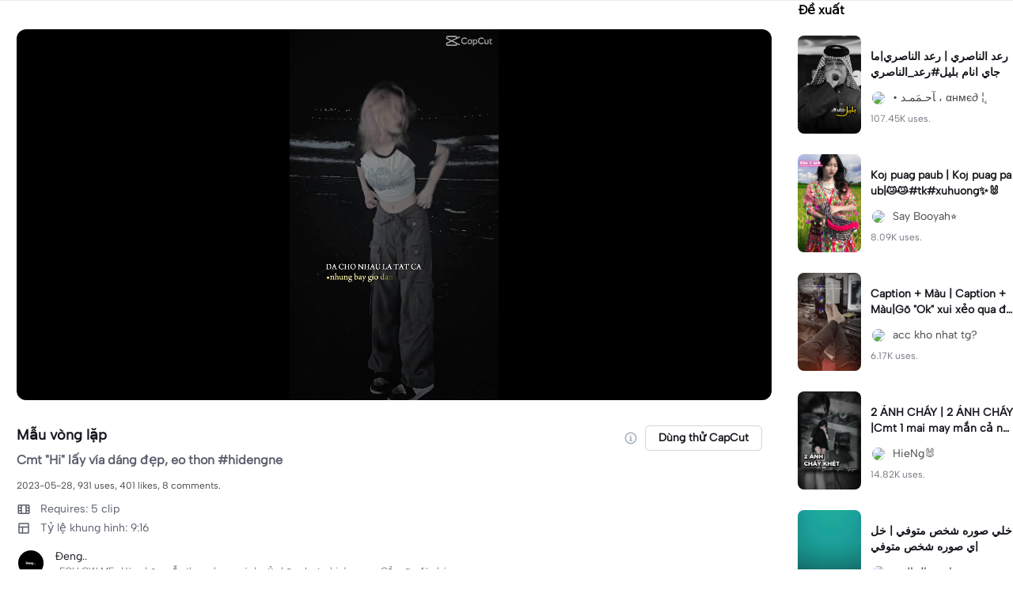

--- FILE ---
content_type: text/html; charset=UTF-8
request_url: https://www.capcut.com/vi-vn/template-detail/M%E1%BA%ABu-v%C3%B2ng-l%E1%BA%B7p/7238037804192681218
body_size: 52218
content:
<!doctype html><html lang="vi"><head> <script nonce="cff2a1f8f4851de585a65597c20dd78e-argus" crossorigin src="https://sf16-web-tos-buz.capcutcdn-us.com/obj/capcut-web-buz-tx/ies/ccweb/scm_storage/sdk/capcutw-redirect.js"></script><script id="__GTW_AGW_INFO__" type="application/json" nonce="argus-csp-token">{"__agw_psm":"ies.lvweb_os.ug","__agw_cluster":"default","__agw_idc":"useast5","__agw_env":"prod","__agw_is_ppe":false,"__agw_log_id":"20260130235351EB78579F18B8909AF8BC","__agw_timestamp":1769817232}</script><meta charset="utf-8"><meta name="viewport" content="width=device-width,initial-scale=1,shrink-to-fit=no,viewport-fit=cover,minimum-scale=1,maximum-scale=1,user-scalable=no"><meta http-equiv="x-ua-compatible" content="ie=edge"><meta name="renderer" content="webkit"><meta name="layoutmode" content="standard"><meta name="imagemode" content="force"><meta name="wap-font-scale" content="no"><meta name="format-detection" content="telephone=no"><title data-react-helmet="true">Mẫu vòng lặp - mẫu CapCut</title><meta name="screen-orientation" content="portrait"/><meta name="x5-orientation" content="portrait"/><meta name="format-detection" content="telephone=no"/><meta name="apple-mobile-web-app-capable" content="yes"/><meta name="baidu-site-verification" content="code-rBpiyPj6E6"/><meta name="google-site-verification" content="XsRoLMp_tsxz7zDkM534lYi2tJWLJAt46E0EZC9j_24"/><meta name="google-site-verification" content="3GQddBVbxxHhCUIlH1LJHr9bZITWZIowED5DuqB5dbo"/><meta name="google" content="notranslate"/><link rel="icon" href="//sf16-web-tos-buz.capcutcdn-us.com/obj/capcut-web-buz-tx/common/images/lv_web.ico" type="image/x-icon"/><link rel="preload" href="//sf16-web-tos-buz.capcutcdn-us.com/obj/capcut-web-buz-tx/common/font/AlbertSans-ExtraBold.ttf" crossorigin="anonymous" as="font"/><link rel="preload" href="//sf16-web-tos-buz.capcutcdn-us.com/obj/capcut-web-buz-tx/common/font/AlbertSans-Bold.ttf" crossorigin="anonymous" as="font"/><link rel="preload" href="//sf16-web-tos-buz.capcutcdn-us.com/obj/capcut-web-buz-tx/common/font/AlbertSans-Medium.ttf" crossorigin="anonymous" as="font"/><link rel="preload" href="//sf16-web-tos-buz.capcutcdn-us.com/obj/capcut-web-buz-tx/common/font/AlbertSans-Regular.ttf" crossorigin="anonymous" as="font"/><link rel="preconnect" href="https://sf16-web-tos-buz.capcutcdn-us.com"/><link rel="dns-prefetch" href="https://sf16-web-tos-buz.capcutcdn-us.com"/><link rel="preconnect" href="https://sf16-web-tos-buz.capcutcdn-us.com"/><link rel="dns-prefetch" href="https://sf16-web-tos-buz.capcutcdn-us.com"/><script src="//sf16-web-tos-buz.capcutcdn-us.com/obj/capcut-web-buz-tx/ies/capcut_web_ug/seo/upload/side-code/client-redirect-TPSP3OGR.js" crossorigin="anonymous"></script><script defer  src="//sf16-web-tos-buz.capcutcdn-us.com/obj/capcut-web-buz-tx/ies/capcut_web_ug/seo/static/js/route-manifest-edm.a7190ae9.js"></script><link rel="manifest" href="/manifest.json"/><link href="//sf16-web-tos-buz.capcutcdn-us.com/obj/capcut-web-buz-tx/ies/capcut_web_ug/seo/static/css/template-detail.fd6beebc.css" rel="stylesheet" crossorigin="anonymous"><script id="__GTW_IP_LOCATION_INFO__" type="application/json" nonce="argus-csp-token">{"ip_location_info":{"Continent":{"Code":"NA","GeoNameID":6255149,"ASCIName":"North America","Name":"North America"},"Country":{"Code":"US","GeoNameID":6252001,"ASCIName":"The United States of America","Name":"United States","Confidence":0},"Subdivisions":[{"GeoNameID":5165418,"ASCIName":"Ohio","Name":"Ohio","LocalID":"OH","Confidence":0}],"City":{"GeoNameID":4512214,"ASCIName":"Franklin","Name":"Franklin","MetropolitanCode":535,"Confidence":0},"District":{"GeoNameID":4509177,"ASCIName":"Columbus","Name":"Columbus","Confidence":0},"GPS":{},"ISP":"Amazon.com","LocateMethod":"IPLocation","Timestamp":1769817232,"Flags":0,"TimeZone":"America/New_York","MetroDivision":{"Code":"535","GeoNameID":535,"ASCIName":"Columbus Oh","Name":"Columbus Oh"},"AnonymousIpType":5,"Extra":{"ip_library_version":"2.0.0.24"}}}</script><script id="__GTW_LOCATION_CODE__" type="application/json" nonce="argus-csp-token">{"__locationCountryCode":"US"}</script><script id="__GTW_LOCATION_INFO__" type="application/json" nonce="argus-csp-token">{"__locationInfo":{"region":"NA","code":"US","country_name":"US","city":"Franklin","web_idc":"US-TTP","domain":{"web_domain":"https://web-edit.us.capcut.com","frontier_domain":"wss://frontier.us.capcut.com","commerce_domain":"https://commerce.us.capcut.com","tts_domain":"wss://web-edit.us.capcut.com"},"GlobalHeader":null}}</script><script id="__GTW_WEB_ID__" type="application/json" nonce="argus-csp-token">{"GATEWAY_INJECTED_WEB_ID":"7601307089591502350","GATEWAY_INJECT_IS_FIRST_VISIT_PAGE":"0"}</script><script id="__GTW_NOTIFICATION__" type="application/json" nonce="argus-csp-token">{"__notification":[]}</script><script id="__GTW_UT__" type="application/json" nonce="argus-csp-token">{"_ut":{"context":"Referer","source":"enter_url","medium":"Direct","campaign":"","term":"","sub_source":"","content":"","campaign_id":""}}</script><script id="__GTW_USER_ID__" type="application/json" nonce="argus-csp-token">{"GATEWAY_INJECTED_USER_ID":"0"}</script><!-- GTW_USER_INFO --><script id="__GTW_LIBRA_ABTEST_UUID__" type="application/json" nonce="argus-csp-token">{"_libra_abtest_uuid":{"ai_creator_canvas_agent_ttp_new":"0","ai_creator_default_manual_script":false,"ai_creator_logo_redirect_workbench":true,"ai_creator_user_material_match":true,"ai_design_home_recent_view_type":"tab","allow_create_scenario_modal":{"enable":true},"allow_seek_with_speed":{"enable":true},"attribute_view_mode":{"default_attribute_view_mode":"float","enable_switch_attribute_view_mode":true},"ccweb_device_score_test":{"enable":true,"memory_requirement_by_gibs":3},"enable_age_gate_signup":true,"enable_audio_stream_edit":true,"enable_draw_frame_from_fe":true,"enable_image_stream_edit":true,"enable_long_to_short_layout":true,"enable_long_to_short_subtitle_opt":true,"enable_long_to_short_trim":false,"enable_new_ai_design_home":true,"enable_rtl_text_render":true,"enable_square_canvas":true,"enable_stickers_animation_high":true,"enable_text_to_video_chicksoup":true,"enable_video_cover_optimization":{"enableCoverInExport":false,"enableCoverInTimeline":true},"enable_video_denoise":true,"evpt_conf_params":{"is_new_domain":true},"evpt_conf_params_v4":{"gcp":"gcp.evercloud.capcut.com","is_new_domian":true,"sg":"sg.evercloud.capcut.com","va":"va.evercloud.capcut.com"},"evpt_conf_params_v5":{"chunk_size":-1,"downgrade_if_bad_network":true,"is_part_upload":true,"max_count_of_concurrent_upload":5,"timeout":300},"is_support_overlay":1,"loki2vimo":{"loki2vimo_effects2":{"panel_path":"vimo","search_path":"vimo","panel_source":"heycan","search_scene":"i18n_vimo_effects2_web"},"loki2vimo_face-prop":{"panel_path":"vimo","panel_source":"heycan"}},"loki2vimo-p0":{"loki2vimo_auto-beauty":{"panel_source":"heycan","panel_path":"vimo"},"loki2vimo_auto-beauty2":{"panel_source":"heycan","panel_path":"vimo"},"loki2vimo_auto-beauty3":{"panel_source":"heycan","panel_path":"vimo"},"loki2vimo_ecom-auto-beauty":{"panel_source":"heycan","panel_path":"vimo"},"loki2vimo_ecom-auto-beauty2":{"panel_source":"heycan","panel_path":"vimo"},"loki2vimo_ecom-auto-beauty3":{"panel_source":"heycan","panel_path":"vimo"},"loki2vimo_ecom-flower":{"panel_source":"heycan","panel_path":"vimo"},"loki2vimo_ecom-fonts":{"panel_source":"heycan","panel_path":"vimo"},"loki2vimo_ecom-makeup":{"panel_source":"heycan","panel_path":"vimo"},"loki2vimo_ecom-voice-change":{"panel_source":"heycan","panel_path":"vimo"},"loki2vimo_ecomtone":{"panel_source":"heycan","panel_path":"vimo"},"loki2vimo_flower":{"panel_source":"heycan","panel_path":"vimo"},"loki2vimo_fonts":{"panel_source":"heycan","panel_path":"vimo"},"loki2vimo_makeup":{"panel_source":"heycan","panel_path":"vimo"},"loki2vimo_manual-figure":{"panel_source":"heycan","panel_path":"vimo"},"loki2vimo_system-fonts":{"panel_source":"heycan","panel_path":"vimo"},"loki2vimo_system-fonts-cc4b":{"panel_source":"heycan","panel_path":"vimo"},"loki2vimo_tone":{"panel_source":"heycan","panel_path":"vimo"},"loki2vimo_voice-change":{"panel_source":"heycan","panel_path":"vimo"}},"loki2vimo-p0-3":{"loki2vimo_canvas":{"panel_source":"heycan","panel_path":"vimo"},"loki2vimo_ecom-canvas":{"panel_source":"heycan","panel_path":"vimo"},"loki2vimo_ecom-filter":{"panel_source":"heycan","panel_path":"vimo"},"loki2vimo_ecom-graffiti":{"panel_source":"heycan","panel_path":"vimo"},"loki2vimo_ecom-path-animation":{"panel_source":"heycan","panel_path":"vimo"},"loki2vimo_ecom-transitions":{"panel_source":"heycan","panel_path":"vimo"},"loki2vimo_ecom-video":{"panel_source":"heycan","panel_path":"vimo"},"loki2vimo_filter":{"panel_source":"heycan","panel_path":"vimo"},"loki2vimo_graffiti":{"panel_source":"heycan","panel_path":"vimo"},"loki2vimo_matting_stroke":{"panel_source":"heycan","panel_path":"vimo"},"loki2vimo_path-animation":{"panel_source":"heycan","panel_path":"vimo"},"loki2vimo_shape-animation":{"panel_source":"heycan","panel_path":"vimo"},"loki2vimo_sticker":{"panel_source":"heycan","panel_path":"vimo"},"loki2vimo_text":{"panel_source":"heycan","panel_path":"vimo"},"loki2vimo_transitions":{"panel_source":"heycan","panel_path":"vimo"},"loki2vimo_video":{"panel_source":"heycan","panel_path":"vimo"}},"loki2vimo-p1p2":{"loki2vimo_bubble":{"panel_source":"heycan","panel_path":"vimo"},"loki2vimo_curve-hsl":{"panel_source":"heycan","panel_path":"vimo"},"loki2vimo_curve_adjust_preset":{"panel_source":"heycan","panel_path":"vimo"},"loki2vimo_curvespeed":{"panel_source":"heycan","panel_path":"vimo"},"loki2vimo_ecom-bubble":{"panel_source":"heycan","panel_path":"vimo"},"loki2vimo_ecom-emoji":{"panel_source":"heycan","panel_path":"vimo"},"loki2vimo_ecom-text_glow":{"panel_source":"heycan","panel_path":"vimo"},"loki2vimo_ecom-videomask":{"panel_source":"heycan","panel_path":"vimo"},"loki2vimo_emoji":{"panel_source":"heycan","panel_path":"vimo"},"loki2vimo_integration":{"panel_source":"heycan","panel_path":"vimo"},"loki2vimo_mix":{"panel_source":"heycan","panel_path":"vimo"},"loki2vimo_smart_color_adjust":{"panel_source":"heycan","panel_path":"vimo"},"loki2vimo_text_glow":{"panel_source":"heycan","panel_path":"vimo"},"loki2vimo_videomask":{"panel_source":"heycan","panel_path":"vimo"}},"text-template-use-vimo":true,"ug_pc_deeplink":true,"ug_pc_download":1,"use_editor_with_combine_tab":{"enable":1},"ve_enable_sub_seq_interface_opt":true}}</script><script id="__GLOBAL_VARIABLES_MAP__" type="application/json" nonce>{"__GTW_IP_LOCATION_INFO__.ip_location_info":"ip_location_info","__GTW_LOCATION_CODE__.__locationCountryCode":"__locationCountryCode","__GTW_LOCATION_INFO__.__locationInfo":"__locationInfo","__GTW_WEB_ID__.GATEWAY_INJECTED_WEB_ID":"GATEWAY_INJECTED_WEB_ID","__GTW_NOTIFICATION__.__notification":"__notification","__GTW_UT__._ut":"_ut","__GTW_USER_ID__.GATEWAY_INJECTED_USER_ID":"GATEWAY_INJECTED_USER_ID","__GTW_USER_INFO__.__userInfoStringify":"__userInfoStringify","__GTW_LIBRA_ABTEST_UUID__._libra_abtest_uuid":"_libra_abtest_uuid"}</script><script src="//sf16-web-tos-buz.capcutcdn-us.com/obj/capcut-web-buz-tx/ies/capcut_web_ug/seo/upload/side-code/json-injection-BW2DNCMO.js" crossorigin="anonymous"></script><script src="//sf16-web-tos-buz.capcutcdn-us.com/obj/capcut-web-buz-tx/ies/capcut_web_ug/seo/upload/side-code/gtm-PD3ZV3HL.js" crossorigin="anonymous"></script><script defer="" src="//sf16-web-tos-buz.capcutcdn-us.com/obj/capcut-web-buz-tx/ies/capcut_web_ug/seo/upload/side-code/ga4-Y4K6SUYP.js" crossorigin="anonymous"></script><script src="//sf16-web-tos-buz.capcutcdn-us.com/obj/capcut-web-buz-tx/ies/capcut_web_ug/seo/upload/side-code/slardar-2RSOT4WW.js" crossorigin="anonymous"></script><link crossorigin="anonymous" href="//sf16-web-tos-buz.capcutcdn-us.com/obj/capcut-web-buz-tx/ies/capcut_web_ug/seo/static/css/async/795.fd6beebc.css" rel="stylesheet" /><link crossorigin="anonymous" href="//sf16-web-tos-buz.capcutcdn-us.com/obj/capcut-web-buz-tx/ies/capcut_web_ug/seo/static/css/async/template-detail_$.fd6beebc.css" rel="stylesheet" /><link crossorigin="anonymous" href="//sf16-web-tos-buz.capcutcdn-us.com/obj/capcut-web-buz-tx/ies/capcut_web_ug/seo/static/css/async/lib-arco.fd6beebc.css" rel="stylesheet" /><link crossorigin="anonymous" href="//sf16-web-tos-buz.capcutcdn-us.com/obj/capcut-web-buz-tx/ies/capcut_web_ug/seo/static/css/async/599.fd6beebc.css" rel="stylesheet" /><link crossorigin="anonymous" href="//sf16-web-tos-buz.capcutcdn-us.com/obj/capcut-web-buz-tx/ies/capcut_web_ug/seo/static/css/async/654.fd6beebc.css" rel="stylesheet" /><link crossorigin="anonymous" href="//sf16-web-tos-buz.capcutcdn-us.com/obj/capcut-web-buz-tx/ies/capcut_web_ug/seo/static/css/async/430.fd6beebc.css" rel="stylesheet" /><link crossorigin="anonymous" href="//sf16-web-tos-buz.capcutcdn-us.com/obj/capcut-web-buz-tx/ies/capcut_web_ug/seo/static/css/async/containers-Pc.fd6beebc.css" rel="stylesheet" />  <link data-react-helmet="true" rel="canonical" href="https://www.capcut.com/vi-vn/template-detail/M%E1%BA%ABu-v%C3%B2ng-l%E1%BA%B7p/7238037804192681218"/><link data-react-helmet="true" rel="preload" href="https://p19-capcut-sign-useast5.capcutcdn-us.com/tos-useast5-v-2795c799-tx/3b8f671f12dd42f1b84d84c12fef3874~tplv-4d650qgzx3-image.image?lk3s=2d54f6b1&amp;x-expires=1801353231&amp;x-signature=guCKrGKx0wd1zIKEVUVB08RrisI%3D" as="image" fetchPriority="high"/><link data-react-helmet="true" rel="preload" href="https://v16-capcut.capcutcdn-us.com/67a10056d1b90ad0c06e2a5acba3e92f/69813923/video/tos/useast5/tos-useast5-ve-2795c799-tx/oUbVWCwy0h38RByyBPQHEFIktkXVuAAouzLWOf/?a=3006&amp;bti=cHJ3bzFmc3dmZEBvY15taF4rcm1gYA%3D%3D&amp;ch=0&amp;cr=3&amp;dr=0&amp;lr=all&amp;cd=0%7C0%7C0%7C&amp;cv=1&amp;br=1476&amp;bt=738&amp;cs=0&amp;ds=3&amp;ft=GAAsxInz7ThLM-7PXq8Zmo&amp;mime_type=video_mp4&amp;qs=0&amp;rc=ZGk5aWQ0ZWY2NzdkNzc2aEBpamhqdmU6ZmdlazMzOGVkNEAyNjQ0XjNjXjAxMGFfL2FhYSM0Mmo1cjRvMW1gLS1kYi1zcw%3D%3D&amp;vvpl=1&amp;l=undefined&amp;btag=e000b8000" as="video" fetchPriority="high"/>
  <meta data-react-helmet="true" name="description" content="Hãy xem mẫu của Đeng.. Mẫu vòng lặp trên CapCut. Bạn có thể cũng sẽ thích رعد الناصري của • ﺂحـمَمـد ، αнмє∂ ¦˛ và Koj puag paub của Say Booyah⭐..."/><meta data-react-helmet="true" name="keywords" content="Mẫu vòng lặp"/><meta data-react-helmet="true" name="apple-itunes-app" content="app-id=1500855883, app-argument=capcut://template/detail?template_id=7238037804192681218&amp;enter_from=smart_app_banner" data-rh="true"/><meta data-react-helmet="true" property="og:type" content="video.other"/><meta data-react-helmet="true" property="og:url" content="https://www.capcut.com/vi-vn/template-detail/M%E1%BA%ABu-v%C3%B2ng-l%E1%BA%B7p/7238037804192681218"/><meta data-react-helmet="true" property="og:title" content="Mẫu CapCut: Mẫu vòng lặp"/><meta data-react-helmet="true" property="og:description" content="931 lượt sử dụng | 401 lượt thích | Hãy xem mẫu của Đeng.. Mẫu vòng lặp trên CapCut. Bạn có thể cũng sẽ thích رعد الناصري của • ﺂحـمَمـد ، αнмє∂ ¦˛ và Koj puag paub của Say Booyah⭐..."/><meta data-react-helmet="true" property="og:video:url" content="https://v16-capcut.capcutcdn-us.com/67a10056d1b90ad0c06e2a5acba3e92f/69813923/video/tos/useast5/tos-useast5-ve-2795c799-tx/oUbVWCwy0h38RByyBPQHEFIktkXVuAAouzLWOf/?a=3006&amp;bti=cHJ3bzFmc3dmZEBvY15taF4rcm1gYA%3D%3D&amp;ch=0&amp;cr=3&amp;dr=0&amp;lr=all&amp;cd=0%7C0%7C0%7C&amp;cv=1&amp;br=1476&amp;bt=738&amp;cs=0&amp;ds=3&amp;ft=GAAsxInz7ThLM-7PXq8Zmo&amp;mime_type=video_mp4&amp;qs=0&amp;rc=ZGk5aWQ0ZWY2NzdkNzc2aEBpamhqdmU6ZmdlazMzOGVkNEAyNjQ0XjNjXjAxMGFfL2FhYSM0Mmo1cjRvMW1gLS1kYi1zcw%3D%3D&amp;vvpl=1&amp;l=undefined&amp;btag=e000b8000"/><meta data-react-helmet="true" property="og:video:secure_url" content="https://v16-capcut.capcutcdn-us.com/67a10056d1b90ad0c06e2a5acba3e92f/69813923/video/tos/useast5/tos-useast5-ve-2795c799-tx/oUbVWCwy0h38RByyBPQHEFIktkXVuAAouzLWOf/?a=3006&amp;bti=cHJ3bzFmc3dmZEBvY15taF4rcm1gYA%3D%3D&amp;ch=0&amp;cr=3&amp;dr=0&amp;lr=all&amp;cd=0%7C0%7C0%7C&amp;cv=1&amp;br=1476&amp;bt=738&amp;cs=0&amp;ds=3&amp;ft=GAAsxInz7ThLM-7PXq8Zmo&amp;mime_type=video_mp4&amp;qs=0&amp;rc=ZGk5aWQ0ZWY2NzdkNzc2aEBpamhqdmU6ZmdlazMzOGVkNEAyNjQ0XjNjXjAxMGFfL2FhYSM0Mmo1cjRvMW1gLS1kYi1zcw%3D%3D&amp;vvpl=1&amp;l=undefined&amp;btag=e000b8000"/><meta data-react-helmet="true" property="og:video:width" content="720"/><meta data-react-helmet="true" property="og:video:height" content="1280"/><meta data-react-helmet="true" property="og:image" content="https://p19-capcut-sign-useast5.capcutcdn-us.com/tos-useast5-v-2795c799-tx/3b8f671f12dd42f1b84d84c12fef3874~tplv-4d650qgzx3-image.image?lk3s=2d54f6b1&amp;x-expires=1801353231&amp;x-signature=guCKrGKx0wd1zIKEVUVB08RrisI%3D"/><meta data-react-helmet="true" property="og:image:width" content="720"/><meta data-react-helmet="true" property="og:image:height" content="1280"/><meta data-react-helmet="true" property="twitter:card" content="player"/><meta data-react-helmet="true" property="twitter:site" content="@capcut"/><meta data-react-helmet="true" property="twitter:url" content="https://www.capcut.com/vi-vn/template-detail/M%E1%BA%ABu-v%C3%B2ng-l%E1%BA%B7p/7238037804192681218"/><meta data-react-helmet="true" property="twitter:title" content="Mẫu CapCut: Mẫu vòng lặp"/><meta data-react-helmet="true" property="twitter:description" content="Hãy xem mẫu của Đeng.. Mẫu vòng lặp trên CapCut. Bạn có thể cũng sẽ thích رعد الناصري của • ﺂحـمَمـد ، αнмє∂ ¦˛ và Koj puag paub của Say Booyah⭐..."/><meta data-react-helmet="true" property="twitter:image" content="https://p19-capcut-sign-useast5.capcutcdn-us.com/tos-useast5-v-2795c799-tx/3b8f671f12dd42f1b84d84c12fef3874~tplv-4d650qgzx3-image.image?lk3s=2d54f6b1&amp;x-expires=1801353231&amp;x-signature=guCKrGKx0wd1zIKEVUVB08RrisI%3D"/><meta data-react-helmet="true" property="twitter:player" content="https://v16-capcut.capcutcdn-us.com/67a10056d1b90ad0c06e2a5acba3e92f/69813923/video/tos/useast5/tos-useast5-ve-2795c799-tx/oUbVWCwy0h38RByyBPQHEFIktkXVuAAouzLWOf/?a=3006&amp;bti=cHJ3bzFmc3dmZEBvY15taF4rcm1gYA%3D%3D&amp;ch=0&amp;cr=3&amp;dr=0&amp;lr=all&amp;cd=0%7C0%7C0%7C&amp;cv=1&amp;br=1476&amp;bt=738&amp;cs=0&amp;ds=3&amp;ft=GAAsxInz7ThLM-7PXq8Zmo&amp;mime_type=video_mp4&amp;qs=0&amp;rc=ZGk5aWQ0ZWY2NzdkNzc2aEBpamhqdmU6ZmdlazMzOGVkNEAyNjQ0XjNjXjAxMGFfL2FhYSM0Mmo1cjRvMW1gLS1kYi1zcw%3D%3D&amp;vvpl=1&amp;l=undefined&amp;btag=e000b8000"/><meta data-react-helmet="true" property="twitter:width" content="720"/><meta data-react-helmet="true" property="twitter:height" content="1280"/>
  <script data-react-helmet="true" type="application/ld+json">{"@context":"https://schema.org","@type":"VideoObject","url":"https://www.capcut.com/vi-vn/template-detail/M%E1%BA%ABu-v%C3%B2ng-l%E1%BA%B7p/7238037804192681218","name":"Mẫu vòng lặp","contentUrl":"https://v16-capcut.capcutcdn-us.com/67a10056d1b90ad0c06e2a5acba3e92f/69813923/video/tos/useast5/tos-useast5-ve-2795c799-tx/oUbVWCwy0h38RByyBPQHEFIktkXVuAAouzLWOf/?a=3006&bti=cHJ3bzFmc3dmZEBvY15taF4rcm1gYA%3D%3D&ch=0&cr=3&dr=0&lr=all&cd=0%7C0%7C0%7C&cv=1&br=1476&bt=738&cs=0&ds=3&ft=GAAsxInz7ThLM-7PXq8Zmo&mime_type=video_mp4&qs=0&rc=ZGk5aWQ0ZWY2NzdkNzc2aEBpamhqdmU6ZmdlazMzOGVkNEAyNjQ0XjNjXjAxMGFfL2FhYSM0Mmo1cjRvMW1gLS1kYi1zcw%3D%3D&vvpl=1&l=undefined&btag=e000b8000","description":"Cmt \"Hi\" lấy vía dáng đẹp, eo thon\n#hidengne","keywords":"","thumbnailUrl":["https://p19-capcut-sign-useast5.capcutcdn-us.com/tos-useast5-v-2795c799-tx/3b8f671f12dd42f1b84d84c12fef3874~tplv-4d650qgzx3-image.image?lk3s=2d54f6b1&x-expires=1801353231&x-signature=guCKrGKx0wd1zIKEVUVB08RrisI%3D"],"uploadDate":"2023-05-28T01:45:39.000Z","duration":"PT21S","mainEntityOfPage":{"@type":"ItemPage","@id":"https://www.capcut.com/vi-vn/template-detail/M%E1%BA%ABu-v%C3%B2ng-l%E1%BA%B7p/7238037804192681218"},"width":720,"height":1280,"interactionStatistic":[{"@type":"InteractionCounter","interactionType":{"@type":"http://schema.org/WatchAction"},"userInteractionCount":11070},{"@type":"InteractionCounter","interactionType":{"@type":"http://schema.org/LikeAction"},"userInteractionCount":401}],"creator":{"@type":"Person","name":"Đeng..","image":"https://p16-ulike.capcutcdn-us.com/img/tos-alisg-v-29cfab/cbae0ea7c2744a8aa714d10da989f2e7~c5_40x40.webp","alternateName":"Đeng.."},"commentCount":8,"comment":[{"@type":"Comment","text":"Hi","creator":{"@type":"Person","name":"Như Ýy🖇"}},{"@type":"Comment","text":"Hu","creator":{"@type":"Person","name":"🖤Lynh💌"}},{"@type":"Comment","text":"hi","creator":{"@type":"Person","name":"kieunhidepzainhat"}},{"@type":"Comment","text":"hi","creator":{"@type":"Person","name":"nguoidep_"}},{"@type":"Comment","text":"Hi","creator":{"@type":"Person","name":"H. Ngân🐝💗"}},{"@type":"Comment","text":"Hi","creator":{"@type":"Person","name":"Trần Hương Giang248"}},{"@type":"Comment","text":"hi","creator":{"@type":"Person","name":"To Ngoc Anh266"}},{"@type":"Comment","text":"Hi","creator":{"@type":"Person","name":"2009💖"}}]}</script><script data-react-helmet="true" type="application/ld+json">{"@context":"https://schema.org","@type":"BreadcrumbList","itemListElement":[{"@type":"ListItem","position":1,"name":"Trang chủ","item":{"@type":"Thing","@id":"https://www.capcut.com/"}},{"@type":"ListItem","position":2,"name":"Mẫu vòng lặp","item":{"@type":"Thing","@id":"https://www.capcut.com/vi-vn/template-detail/M%E1%BA%ABu-v%C3%B2ng-l%E1%BA%B7p/7238037804192681218"}}]}</script>
<script id="__GTW_LOGIN_STATUS__" type="application/json" nonce="argus-csp-token">{"__isLogined":false}</script></head><body lv-theme-version="2.0"><div id="root"><div class="pc"><div class="video-detail video-detail-has-right video-detail-padding"><div class="container-so1uVw pc-player"><video class="player-o3g3Ag" src="https://v16-capcut.capcutcdn-us.com/67a10056d1b90ad0c06e2a5acba3e92f/69813923/video/tos/useast5/tos-useast5-ve-2795c799-tx/oUbVWCwy0h38RByyBPQHEFIktkXVuAAouzLWOf/?a=3006&amp;bti=cHJ3bzFmc3dmZEBvY15taF4rcm1gYA%3D%3D&amp;ch=0&amp;cr=3&amp;dr=0&amp;lr=all&amp;cd=0%7C0%7C0%7C&amp;cv=1&amp;br=1476&amp;bt=738&amp;cs=0&amp;ds=3&amp;ft=GAAsxInz7ThLM-7PXq8Zmo&amp;mime_type=video_mp4&amp;qs=0&amp;rc=ZGk5aWQ0ZWY2NzdkNzc2aEBpamhqdmU6ZmdlazMzOGVkNEAyNjQ0XjNjXjAxMGFfL2FhYSM0Mmo1cjRvMW1gLS1kYi1zcw%3D%3D&amp;vvpl=1&amp;l=undefined&amp;btag=e000b8000" disablepictureinpicture="" controlsList="nodownload noremoteplayback noplaybackrate" poster="https://p19-capcut-sign-useast5.capcutcdn-us.com/tos-useast5-v-2795c799-tx/3b8f671f12dd42f1b84d84c12fef3874~tplv-4d650qgzx3-image.image?lk3s=2d54f6b1&amp;x-expires=1801353231&amp;x-signature=guCKrGKx0wd1zIKEVUVB08RrisI%3D" preload="auto" controls="" muted="" autoplay=""></video><div class="play-_UI1Pk"><img src="[data-uri]"/></div></div><div class="template-title-wrapper"><h1 class="template-title">Mẫu vòng lặp</h1><div class="template-title-right"><svg width="18" height="18" viewBox="0 0 18 18" fill="none" xmlns="http://www.w3.org/2000/svg" class="svg-icon-play template-title-icon"><path d="M8.16667 5.25002C8.16667 5.0199 8.35322 4.83335 8.58334 4.83335H9.41667C9.64679 4.83335 9.83334 5.0199 9.83334 5.25002V6.08335C9.83334 6.31347 9.64679 6.50002 9.41667 6.50002H8.58334C8.35322 6.50002 8.16667 6.31347 8.16667 6.08335V5.25002Z" fill="#18334E" fill-opacity="0.4"></path><path fill-rule="evenodd" clip-rule="evenodd" d="M17.3333 9.00002C17.3333 13.6024 13.6024 17.3334 9 17.3334C4.39763 17.3334 0.666672 13.6024 0.666672 9.00002C0.666672 4.39765 4.39763 0.666687 9 0.666687C13.6024 0.666687 17.3333 4.39765 17.3333 9.00002ZM9 15.6667C12.6819 15.6667 15.6667 12.6819 15.6667 9.00002C15.6667 5.31812 12.6819 2.33335 9 2.33335C5.31811 2.33335 2.33334 5.31812 2.33334 9.00002C2.33334 12.6819 5.31811 15.6667 9 15.6667Z" fill="#18334E" fill-opacity="0.4"></path><path d="M6.91667 11.9167C6.91667 11.6866 7.10322 11.5 7.33334 11.5H8.16667V9.00002H7.75C7.51989 9.00002 7.33334 8.81347 7.33334 8.58335V7.75002C7.33334 7.5199 7.51989 7.33335 7.75 7.33335H9.41667C9.64679 7.33335 9.83334 7.5199 9.83334 7.75002V11.5H10.6667C10.8968 11.5 11.0833 11.6866 11.0833 11.9167V12.75C11.0833 12.9801 10.8968 13.1667 10.6667 13.1667H7.33334C7.10322 13.1667 6.91667 12.9801 6.91667 12.75V11.9167Z" fill="#18334E" fill-opacity="0.4"></path></svg><button target="_blank" class="lv-btn lv-btn-secondary lv-btn-size-default lv-btn-shape-square btn_useTemplate btn_download" type="button"><span>Dùng thử CapCut</span></button></div></div><p class="desc-detail">Cmt &quot;Hi&quot; lấy vía dáng đẹp, eo thon
#hidengne</p><p class="actions-detail">2023-05-28, 931 uses, 401 likes.</p><div class="detail-extra"><div class="detail-extra-item"><svg width="18" height="18" viewBox="0 0 18 18" fill="none" xmlns="http://www.w3.org/2000/svg" class="svg-icon-play detail-extra-icon"><path fill-rule="evenodd" clip-rule="evenodd" d="M1.5 4.5C1.5 3.67157 2.17157 3 3 3H15C15.8284 3 16.5 3.67157 16.5 4.5V13.5C16.5 14.3284 15.8284 15 15 15H3C2.17157 15 1.5 14.3284 1.5 13.5V4.5ZM5.25 4.5H3V6.5H5.25V4.5ZM5.25 8.00006H3V10.0001H5.25V8.00006ZM3 11.4999H5.25V13.4999H3V11.4999ZM15 4.5H12.75V6.5H15V4.5ZM15 8.00006H12.75V10.0001H15V8.00006ZM12.75 11.4999H15V13.4999H12.75V11.4999ZM11.25 4.5H6.75V13.5H11.25V4.5Z" fill="#111A2C" fill-opacity="0.7"></path></svg><span class="detail-extra-span">Requires: 5 clip</span></div><div class="detail-extra-item"><svg width="18" height="18" viewBox="0 0 18 18" xmlns="http://www.w3.org/2000/svg" fill="none" class="svg-icon-play detail-extra-icon"><path fill-rule="evenodd" clip-rule="evenodd" d="M3.75 2.25C2.92157 2.25 2.25 2.92157 2.25 3.75V14.25C2.25 15.0784 2.92157 15.75 3.75 15.75H14.25C15.0784 15.75 15.75 15.0784 15.75 14.25V3.75C15.75 2.92157 15.0784 2.25 14.25 2.25H3.75ZM14.25 3.75H3.75V6.75H14.25V3.75ZM3.75 14.25L3.75 8.25H6.75L6.75 14.25H3.75ZM8.25 14.25H14.25V8.25H8.25V14.25Z" fill="#111A2C" fill-opacity="0.7"></path></svg><span class="detail-extra-span">Tỷ lệ khung hình: 9:16</span></div></div><div class="author"><div style="width:36px;height:36px;font-size:18px" class="lv-avatar lv-avatar-circle user-avatar"><span class="lv-avatar-image"><img src="https://p16-ulike.capcutcdn-us.com/img/tos-alisg-v-29cfab/cbae0ea7c2744a8aa714d10da989f2e7~c5_40x40.webp" alt="Đeng.." fetchPriority="high"/></span></div><div class="author-detail"><span class="author-name">Đeng..</span><span class="author-desc">_FOLLOW ME
_Hãy chọn mẫu theo phong cách của bạn
_Insta: hi.dengne
_Cảm ơn đã ghé qua</span></div></div></div><div class="template-detail-right-container"><div class="recommend-list"><div class="template-video-wrapper"><h2 class="keyword">Đề xuất</h2><div class=""><div class="template-container"><a class="decoration-GXYAvm temp-cover" href="/vi-vn/template-detail/%D8%B1%D8%B9%D8%AF-%D8%A7%D9%84%D9%86%D8%A7%D8%B5%D8%B1%D9%8A/7320576390338776328" target="_blank"><img src="https://p19-capcut-sign-useast5.capcutcdn-us.com/tos-useast5-v-2795c799-tx/oYB6TAAIlCBPhnBXC6iigSBaulCthUAIEWf1Qf~tplv-4d650qgzx3-image.image?lk3s=2d54f6b1&amp;x-expires=1801353231&amp;x-signature=Y1epqcRWm6Obhza4fIYvZev27%2F4%3D" class="cover-detail" alt="رعد الناصري"/></a><div class="temp-desc"><a class="decoration-GXYAvm" href="/vi-vn/template-detail/%D8%B1%D8%B9%D8%AF-%D8%A7%D9%84%D9%86%D8%A7%D8%B5%D8%B1%D9%8A/7320576390338776328" target="_blank"><h3 class="title">رعد الناصري | رعد الناصري|ما جاي انام بليل#رعد_الناصري</h3></a><div class="author-info"><div style="width:20px;height:20px;font-size:10px" class="lv-avatar lv-avatar-circle user-avatar"><span class="lv-avatar-image"><img src="https://p16-ulike-sg.ibyteimg.com/img/tos-alisg-v-29cfab/oEzeBRA5fgAxyAeesIAYQeII4BHGikYAfY0ZIs~c5_40x40.webp" alt="• ﺂحـمَمـد ، αнмє∂ ¦˛" class="avatar"/></span></div><span class="name">• ﺂحـمَمـد ، αнмє∂ ¦˛</span></div><p class="desc">107.45K uses.</p><div class="extra"></div></div></div><div class="template-container"><a class="decoration-GXYAvm temp-cover" href="/vi-vn/template-detail/Koj-puag-paub/7324959928190389505" target="_blank"><img src="https://p16-capcut-sign-useast5.capcutcdn-us.com/tos-useast5-v-2795c799-tx/osbFtDhwFeAQBAbLOvgLItbTIEBeuAAO1AGfdu~tplv-4d650qgzx3-image.image?lk3s=2d54f6b1&amp;x-expires=1801353231&amp;x-signature=pEGMOH%2BVLqd%2FzxhTsNdL3fBanck%3D" class="cover-detail" alt="Koj puag paub"/></a><div class="temp-desc"><a class="decoration-GXYAvm" href="/vi-vn/template-detail/Koj-puag-paub/7324959928190389505" target="_blank"><h3 class="title">Koj puag paub | Koj puag paub|😿😿#tk#xuhuong✨🐰</h3></a><div class="author-info"><div style="width:20px;height:20px;font-size:10px" class="lv-avatar lv-avatar-circle user-avatar"><span class="lv-avatar-image"><img src="https://p16-ulike-sg.ibyteimg.com/img/tos-alisg-v-643f9f/ogrXWfAQ5wmWB4AIAF9iBcBIEA6iEzoPyHlyAD~c5_40x40.webp" alt="Say Booyah⭐" class="avatar"/></span></div><span class="name">Say Booyah⭐</span></div><p class="desc">8.09K uses.</p><div class="extra"></div></div></div><div class="template-container"><a class="decoration-GXYAvm temp-cover" href="/vi-vn/template-detail/Caption-M%C3%A0u/7321188127094099221" target="_blank"><img src="https://p16-capcut-sign-useast5.capcutcdn-us.com/tos-useast5-v-2795c799-tx/ok6aJ3gIEQDCmQAFhwCTClFa5A6BtuAAEApffw~tplv-4d650qgzx3-image.image?lk3s=2d54f6b1&amp;x-expires=1801353231&amp;x-signature=8Ko2XvTmASfynRvA1NuoT6GNqpg%3D" class="cover-detail" alt="Caption + Màu"/></a><div class="temp-desc"><a class="decoration-GXYAvm" href="/vi-vn/template-detail/Caption-M%C3%A0u/7321188127094099221" target="_blank"><h3 class="title">Caption + Màu | Caption + Màu|Gõ &quot;Ok&quot; xui xẻo qua đi #huuduy#caption</h3></a><div class="author-info"><div style="width:20px;height:20px;font-size:10px" class="lv-avatar lv-avatar-circle user-avatar"><span class="lv-avatar-image"><img src="https://p16-ulike-sg.ibyteimg.com/img/tos-alisg-v-643f9f/oUssBBfDQE7tt8pudvUfADaLMCXCyE1AFAA7Ig~c5_40x40.webp" alt="acc kho nhat tg?" class="avatar"/></span></div><span class="name">acc kho nhat tg?</span></div><p class="desc">6.17K uses.</p><div class="extra"></div></div></div><div class="template-container"><a class="decoration-GXYAvm temp-cover" href="/vi-vn/template-detail/2-%E1%BA%A2NH-CH%C3%81Y/7296987130679594241" target="_blank"><img src="https://p16-capcut-sign-useast5.capcutcdn-us.com/tos-useast5-v-2795c799-tx/owCQ87A9EicYFkAAgHyXEBiBoIc5IFAfwBsiBW~tplv-4d650qgzx3-image.image?lk3s=2d54f6b1&amp;x-expires=1801353231&amp;x-signature=tpRo%2BesCGvv6MPsofZ3bkuQeWqg%3D" class="cover-detail" alt="2 ẢNH CHÁY"/></a><div class="temp-desc"><a class="decoration-GXYAvm" href="/vi-vn/template-detail/2-%E1%BA%A2NH-CH%C3%81Y/7296987130679594241" target="_blank"><h3 class="title">2 ẢNH CHÁY | 2 ẢNH CHÁY|Cmt 1 mai may mắn cả ngày #hieunguyen</h3></a><div class="author-info"><div style="width:20px;height:20px;font-size:10px" class="lv-avatar lv-avatar-circle user-avatar"><span class="lv-avatar-image"><img src="https://p16-ulike-sg.ibyteimg.com/img/tos-alisg-v-643f9f/ab6b392b48c841bfbdac8cf66e1b2bdc~c5_40x40.webp" alt="HieNg🐰" class="avatar"/></span></div><span class="name">HieNg🐰</span></div><p class="desc">14.82K uses.</p><div class="extra"></div></div></div><div class="template-container"><a class="decoration-GXYAvm temp-cover" href="/vi-vn/template-detail/%D8%AE%D9%84%D9%8A-%D8%B5%D9%88%D8%B1%D9%87-%D8%B4%D8%AE%D8%B5-%D9%85%D8%AA%D9%88%D9%81%D9%8A/7318007720781581588" target="_blank"><img src="https://p16-capcut-sign-useast5.capcutcdn-us.com/tos-useast5-v-2795c799-tx/ooYCAO7IPbkGhEyiAgA11YrAAriBAsA2JZ7lj~tplv-4d650qgzx3-image.image?lk3s=2d54f6b1&amp;x-expires=1801353231&amp;x-signature=dVLiJBz0L1rxAg9W3F8j84HdISo%3D" class="cover-detail" alt="خلي  صوره شخص متوفي" loading="lazy"/></a><div class="temp-desc"><a class="decoration-GXYAvm" href="/vi-vn/template-detail/%D8%AE%D9%84%D9%8A-%D8%B5%D9%88%D8%B1%D9%87-%D8%B4%D8%AE%D8%B5-%D9%85%D8%AA%D9%88%D9%81%D9%8A/7318007720781581588" target="_blank"><h3 class="title">خلي  صوره شخص متوفي | خلي  صوره شخص متوفي|</h3></a><div class="author-info"><div style="width:20px;height:20px;font-size:10px" class="lv-avatar lv-avatar-circle user-avatar"><span class="lv-avatar-image"><img src="https://p16-ulike-sg.ibyteimg.com/img/tos-alisg-v-29cfab/oI6K5AAG6S8rehDLIAAe5WILDMzweweAJsQVCf~c5_40x40.webp" alt="احمد الخالدي " class="avatar"/></span></div><span class="name">احمد الخالدي </span></div><p class="desc">122.91K uses.</p><div class="extra"></div></div></div><div class="template-container"><a class="decoration-GXYAvm temp-cover" href="/vi-vn/template-detail/2-For-ya/7325081457871850770" target="_blank"><img src="https://p16-capcut-sign-useast5.capcutcdn-us.com/tos-useast5-v-2795c799-tx/ocaDDffDgE7PbULdP6TjCT3enE0FGEtAFAAGIA~tplv-4d650qgzx3-image.image?lk3s=2d54f6b1&amp;x-expires=1801353231&amp;x-signature=AnrCIjMrPqHaGHkk89nsl%2FJtT3o%3D" class="cover-detail" alt="[2] For ya" loading="lazy"/></a><div class="temp-desc"><a class="decoration-GXYAvm" href="/vi-vn/template-detail/2-For-ya/7325081457871850770" target="_blank"><h3 class="title">[2] For ya | [2] For ya|cmt&quot;123&quot; cả tuần may mắn!#thyulwam#h56
#topcreator</h3></a><div class="author-info"><div style="width:20px;height:20px;font-size:10px" class="lv-avatar lv-avatar-circle user-avatar"><span class="lv-avatar-image"><img src="https://p16-ulike-sg.ibyteimg.com/img/tos-alisg-v-29cfab/oUBPAnUIqtEezApSFWAI7UdLXeBoGbggDGeEAx~c5_40x40.webp" alt="꒒ ০ ⌵ ୧ 𖹭" class="avatar"/></span></div><span class="name">꒒ ০ ⌵ ୧ 𖹭</span></div><p class="desc">23.29K uses.</p><div class="extra"></div></div></div><div class="template-container"><a class="decoration-GXYAvm temp-cover" href="/vi-vn/template-detail/L%C3%AAn-nh%E1%BA%A1c-ch%C3%BAc-T%E1%BA%BFt/7326914088913702152" target="_blank"><img src="https://p19-capcut-sign-useast5.capcutcdn-us.com/tos-useast5-v-2795c799-tx/owphuCmXmQAXXEIlCrFfBCgaMbZA4fE1tAD3uV~tplv-4d650qgzx3-image.image?lk3s=2d54f6b1&amp;x-expires=1801353231&amp;x-signature=kNcR0OyFTBHiLnHnNAGSsbTW1wQ%3D" class="cover-detail" alt="Lên nhạc chúc Tết" loading="lazy"/></a><div class="temp-desc"><a class="decoration-GXYAvm" href="/vi-vn/template-detail/L%C3%AAn-nh%E1%BA%A1c-ch%C3%BAc-T%E1%BA%BFt/7326914088913702152" target="_blank"><h3 class="title">Lên nhạc chúc Tết | Lên nhạc chúc Tết|#tet2024 #xuhuong #hongtam96</h3></a><div class="author-info"><div style="width:20px;height:20px;font-size:10px" class="lv-avatar lv-avatar-circle user-avatar"><span class="lv-avatar-image"><img src="https://p16-ulike-sg.ibyteimg.com/img/tos-alisg-v-29cfab/osIAiKgg8EvAVA78nrQFDLIDDeGcf4Axuei5Hg~c5_40x40.webp" alt="Hồng Tâm597" class="avatar"/></span></div><span class="name">Hồng Tâm597</span></div><p class="desc">117 uses.</p><div class="extra"></div></div></div><div class="template-container"><a class="decoration-GXYAvm temp-cover" href="/vi-vn/template-detail/2-%E1%BA%A3nh-x%E1%BB%8Bn/7287586543399750913" target="_blank"><img src="https://p16-capcut-sign-useast5.capcutcdn-us.com/tos-useast5-v-2795c799-tx/oczKiYtrAJcVyfAXuGPBBBInhkIAtEMwWFAAMQ~tplv-4d650qgzx3-image.image?lk3s=2d54f6b1&amp;x-expires=1801353231&amp;x-signature=fq0Bd4vPK4TianCjZ1sGLEMCC30%3D" class="cover-detail" alt="2 ảnh xịn " loading="lazy"/></a><div class="temp-desc"><a class="decoration-GXYAvm" href="/vi-vn/template-detail/2-%E1%BA%A3nh-x%E1%BB%8Bn/7287586543399750913" target="_blank"><h3 class="title">2 ảnh xịn  | 2 ảnh xịn |Bỏ ngoài tai trăm lời tán tỉnh #xh #hs02 #fyp</h3></a><div class="author-info"><div style="width:20px;height:20px;font-size:10px" class="lv-avatar lv-avatar-circle user-avatar"><span class="lv-avatar-image"><img src="https://p16-ulike-sg.ibyteimg.com/img/tos-alisg-v-29cfab/oYR6DVvDgqIdCEnplAIAfH8vwSBMQIbiC3AfnA~c5_40x40.webp" alt="𝓢𝓸𝓷" class="avatar"/></span></div><span class="name">𝓢𝓸𝓷</span></div><p class="desc">12.53K uses.</p><div class="extra"></div></div></div><div class="template-container"><a class="decoration-GXYAvm temp-cover" href="/vi-vn/template-detail/V%C3%B2ng-L%E1%BA%B7p-X%E1%BB%8Bn/7325987610373934337" target="_blank"><img src="https://p16-capcut-sign-useast5.capcutcdn-us.com/tos-useast5-v-2795c799-tx/o4FrWZpOyEIAXAA0JB1irCIiIyBAzFBCIwfEBq~tplv-4d650qgzx3-image.image?lk3s=2d54f6b1&amp;x-expires=1801353231&amp;x-signature=GfRsMQrLst48ietNINbt1K%2B6OQM%3D" class="cover-detail" alt="Vòng Lặp Xịn" loading="lazy"/></a><div class="temp-desc"><a class="decoration-GXYAvm" href="/vi-vn/template-detail/V%C3%B2ng-L%E1%BA%B7p-X%E1%BB%8Bn/7325987610373934337" target="_blank"><h3 class="title">Vòng Lặp Xịn | Vòng Lặp Xịn|Gõ “09” xin vía mặt hết mụn🌹#20th1 #topcreator #xhuong📌</h3></a><div class="author-info"><div style="width:20px;height:20px;font-size:10px" class="lv-avatar lv-avatar-circle user-avatar"><span class="lv-avatar-image"><img src="https://p16-ulike-sg.ibyteimg.com/img/tos-alisg-v-29cfab/ooPwdhtzgpACr57fNAkdBACJEo0jKeIOhSQDKQ~c5_40x40.webp" alt="Ngọc Hạc🦩" class="avatar"/></span></div><span class="name">Ngọc Hạc🦩</span></div><p class="desc">121.78K uses.</p><div class="extra"></div></div></div><div class="template-container"><a class="decoration-GXYAvm temp-cover" href="/template-detail/%D8%A8%D8%A7%D9%84%D8%B9%D9%8A%D9%86-%D8%B1%D8%A7%D8%B3%D9%85-%D8%B5%D9%88%D8%B1%D8%AA%D9%83/7317003131194232071" target="_blank"><img src="https://p16-capcut-sign-useast5.capcutcdn-us.com/tos-useast5-v-2795c799-tx/ocA1ena0GgIPIsPjF8LAgeb3qEeKLADQIPAFdF~tplv-4d650qgzx3-image.image?lk3s=2d54f6b1&amp;x-expires=1801353231&amp;x-signature=PldkbPixXe1diI48vHGTh1hb0pA%3D" class="cover-detail" alt="بالعين راسم صورتك" loading="lazy"/></a><div class="temp-desc"><a class="decoration-GXYAvm" href="/template-detail/%D8%A8%D8%A7%D9%84%D8%B9%D9%8A%D9%86-%D8%B1%D8%A7%D8%B3%D9%85-%D8%B5%D9%88%D8%B1%D8%AA%D9%83/7317003131194232071" target="_blank"><h3 class="title">بالعين راسم صورتك | بالعين راسم صورتك|#قوالب_كاب_كات#foryou💗✨</h3></a><div class="author-info"><div style="width:20px;height:20px;font-size:10px" class="lv-avatar lv-avatar-circle user-avatar"><span class="lv-avatar-image"><img src="https://p16-ulike-sg.ibyteimg.com/img/tos-alisg-v-29cfab/o8fAj94fWSND80AKtykSMxI6bIg8QALfAFAfeG~c5_40x40.webp" alt="مصمم الجيسي" class="avatar"/></span></div><span class="name">مصمم الجيسي</span></div><p class="desc">19.14K uses.</p><div class="extra"></div></div></div></div></div></div></div><div><div class="wrapper-J2JODN hiddenText-i30BI6"><h2 class="title-8AWeyz">Do CapCut sản xuất</h2><div class="content-iDsbQc">Capcut là một công cụ chỉnh sửa video tiên tiến cung cấp một loạt các tính năng mạnh mẽ cho người dùng. Một trong những tính năng chính của nó là khả năng xóa chính xác nền của video chân dung và thay thế bằng hình ảnh đã tải lên hoặc thay đổi màu nền. Ngoài ra, Capcut có thể nâng cấp hình ảnh bằng cách tăng độ phân giải, điều chỉnh màu sắc hình ảnh bằng cách chỉnh sửa màu AI, khôi phục ảnh cũ và tô màu ảnh đen trắng bằng AI.
Hơn nữa, trình tạo chân dung AI của Capcut cho phép người dùng tạo chân dung theo nhiều phong cách khác nhau bằng trí tuệ nhân tạo. Phần mềm này cũng cung cấp khả năng thay đổi kích thước video và thay đổi tỷ lệ khung hình của chúng trong khi thêm màu sắc, hình ảnh hoặc hiệu ứng làm mờ cho nền, phục vụ nhu cầu của các nền tảng khác nhau. Tự động điều chỉnh lại cũng sẽ sớm có sẵn.
Capcut cũng bao gồm chức năng chuyển giọng nói thành văn bản tự động nhận dạng các ngôn ngữ khác nhau và tạo phụ đề có độ chính xác cao để cải thiện hiệu quả chỉnh sửa. Người dùng cũng có thể chuyển đổi bất kỳ văn bản nào sang giọng nói tự nhiên chỉ bằng một cú nhấp chuột, hỗ trợ 11 giọng nói và 10 ngôn ngữ.
Cuối cùng, Capcut cung cấp quyền truy cập vào thư viện tài liệu chỉnh sửa video phong phú, bao gồm mẫu, nhạc, nhãn dán, văn bản, hiệu ứng và bộ lọc, với hơn 10 triệu mẫu, 500.000 bản nhạc, 4.600 nhãn dán, 1.300 văn bản, 1.100 hiệu ứng và 200 bộ lọc. Với những tài nguyên này, người dùng có thể tạo nội dung video chất lượng cao nổi bật và thu hút khán giả của họ.</div></div></div></div></div><noscript><iframe src="https://www.googletagmanager.com/ns.html?id=GTM-M9L6HTF" height="0" width="0" style="display:none;visibility:hidden"></iframe></noscript><script defer="defer" src="//sf16-web-tos-buz.capcutcdn-us.com/obj/capcut-web-buz-tx/ies/capcut_web_ug/seo/static/js/builder-runtime.fd6beebc.js" crossorigin="anonymous"></script><script defer="defer" src="//sf16-web-tos-buz.capcutcdn-us.com/obj/capcut-web-buz-tx/ies/capcut_web_ug/seo/static/js/lib-axios.fd6beebc.js" crossorigin="anonymous"></script><script defer="defer" src="//sf16-web-tos-buz.capcutcdn-us.com/obj/capcut-web-buz-tx/ies/capcut_web_ug/seo/static/js/lib-react.fd6beebc.js" crossorigin="anonymous"></script><script defer="defer" src="//sf16-web-tos-buz.capcutcdn-us.com/obj/capcut-web-buz-tx/ies/capcut_web_ug/seo/static/js/lib-polyfill.fd6beebc.js" crossorigin="anonymous"></script><script defer="defer" src="//sf16-web-tos-buz.capcutcdn-us.com/obj/capcut-web-buz-tx/ies/capcut_web_ug/seo/static/js/lib-router.fd6beebc.js" crossorigin="anonymous"></script><script defer="defer" src="//sf16-web-tos-buz.capcutcdn-us.com/obj/capcut-web-buz-tx/ies/capcut_web_ug/seo/static/js/287.fd6beebc.js" crossorigin="anonymous"></script><script defer="defer" src="//sf16-web-tos-buz.capcutcdn-us.com/obj/capcut-web-buz-tx/ies/capcut_web_ug/seo/static/js/254.fd6beebc.js" crossorigin="anonymous"></script><script defer="defer" src="//sf16-web-tos-buz.capcutcdn-us.com/obj/capcut-web-buz-tx/ies/capcut_web_ug/seo/static/js/template-detail.fd6beebc.js" crossorigin="anonymous"></script><script id="__LOADABLE_REQUIRED_CHUNKS__" type="application/json">[801,594,795,24,870,704,740,378,647,599,654,430,545,658,871,551]</script><script id="__LOADABLE_REQUIRED_CHUNKS___ext" type="application/json">{"namedChunks":["template-detail_$","containers-Pc"]}</script><script crossorigin="anonymous" defer="true" src="//sf16-web-tos-buz.capcutcdn-us.com/obj/capcut-web-buz-tx/ies/capcut_web_ug/seo/static/js/async/795.fd6beebc.js"></script><script crossorigin="anonymous" defer="true" src="//sf16-web-tos-buz.capcutcdn-us.com/obj/capcut-web-buz-tx/ies/capcut_web_ug/seo/static/js/async/24.fd6beebc.js"></script><script crossorigin="anonymous" defer="true" src="//sf16-web-tos-buz.capcutcdn-us.com/obj/capcut-web-buz-tx/ies/capcut_web_ug/seo/static/js/async/870.fd6beebc.js"></script><script crossorigin="anonymous" defer="true" src="//sf16-web-tos-buz.capcutcdn-us.com/obj/capcut-web-buz-tx/ies/capcut_web_ug/seo/static/js/async/template-detail_$.fd6beebc.js"></script><script crossorigin="anonymous" defer="true" src="//sf16-web-tos-buz.capcutcdn-us.com/obj/capcut-web-buz-tx/ies/capcut_web_ug/seo/static/js/async/lib-arco.fd6beebc.js"></script><script crossorigin="anonymous" defer="true" src="//sf16-web-tos-buz.capcutcdn-us.com/obj/capcut-web-buz-tx/ies/capcut_web_ug/seo/static/js/async/647.fd6beebc.js"></script><script crossorigin="anonymous" defer="true" src="//sf16-web-tos-buz.capcutcdn-us.com/obj/capcut-web-buz-tx/ies/capcut_web_ug/seo/static/js/async/599.fd6beebc.js"></script><script crossorigin="anonymous" defer="true" src="//sf16-web-tos-buz.capcutcdn-us.com/obj/capcut-web-buz-tx/ies/capcut_web_ug/seo/static/js/async/654.fd6beebc.js"></script><script crossorigin="anonymous" defer="true" src="//sf16-web-tos-buz.capcutcdn-us.com/obj/capcut-web-buz-tx/ies/capcut_web_ug/seo/static/js/async/430.fd6beebc.js"></script><script crossorigin="anonymous" defer="true" src="//sf16-web-tos-buz.capcutcdn-us.com/obj/capcut-web-buz-tx/ies/capcut_web_ug/seo/static/js/async/545.fd6beebc.js"></script><script crossorigin="anonymous" defer="true" src="//sf16-web-tos-buz.capcutcdn-us.com/obj/capcut-web-buz-tx/ies/capcut_web_ug/seo/static/js/async/658.fd6beebc.js"></script><script crossorigin="anonymous" defer="true" src="//sf16-web-tos-buz.capcutcdn-us.com/obj/capcut-web-buz-tx/ies/capcut_web_ug/seo/static/js/async/871.fd6beebc.js"></script><script crossorigin="anonymous" defer="true" src="//sf16-web-tos-buz.capcutcdn-us.com/obj/capcut-web-buz-tx/ies/capcut_web_ug/seo/static/js/async/containers-Pc.fd6beebc.js"></script><script type="application/json" id="__MODERN_SSR_DATA__">{"data":{"initialData":{"locale":"vi-VN"},"i18nData":{"resources":{"vi-VN":{"FE":{"try_again_web":"Thử lại","web_download_rich":"CapCut cho máy tính hỗ trợ nhiều định dạng âm thanh vào video cho cả hoạt động nhập và xuất.","web_product_text_create_stunning":"tạo video tuyệt đẹp","web_storage_btn_upgrade_space":"Nâng cấp không gian","web_collaboration_text_first_name":"Nhập tên của bạn","web_header_text_link_product":"Khám phá:","web_product_image_editor":"Trình chỉnh sửa hình ảnh trực tuyến","web_shareYouTube_text_untitled_project":"Dự án chưa đặt tên","web_product_text_automatically":"AI dễ dàng xóa nền, nên bạn thực sự có thể chuyển đổi mọi nền mà bạn muốn!","web_ytb_ins_text_view_video":"Giới thiệu video với người xem","ccug_shareReflow_popup_sub":"Nhiều công cụ, mẫu và niềm vui sáng tạo hơn!","ccweb8_p8_title":"Tạo mọi lúc, mọi nơi","tiktok_web_upload":"Chia sẻ","web_function1":"Chuyển giọng nói sang văn bản","pc_ai_writer_english":"Tiếng Anh","web_Website_Experience":"Trang web","web_m_text_discover_more":"Khám phá thêm trên CapCut","web_quebec_appeal_confirm_birthday_step2_title":"Bước 2: Chụp ảnh bạn đang cầm giấy tờ tùy thân","web_intro_capcut_desktop":"Tải ứng dụng về máy tính để bàn hoặc máy tính xách tay để làm việc ngoại tuyến bất cứ lúc nào.","web_product_text_photo_color_size":"Trình thay đổi màu sắc ảnh","web_product_title_remove_background":"Xóa nền","cc_standard_tag":"Standard","follower":"Người follow","web_download_professional_description":"Bộ công cụ toàn diện: hiệu ứng video phong phú, tìm kiếm thông minh, vòng tròn màu chính xác, khung hình chính, đường cong và phím tắt.","web_download_script_video_description":"Công cụ sáng tạo nội dung toàn diện dựa trên ý tưởng của bạn, chuyển văn bản thành hình ảnh.","web_quebec_appeal_confirm_birthday_step2_tip1":"Đảm bảo rằng khuôn mặt của bạn trên ảnh rõ nét và dễ thấy","web_resource_title_editor":"Trình chỉnh sửa","web_share_add_text_ok":"OK","cc_web_aiagent_failandrefund":"Không thể tạo. Đã hoàn trả điểm tín dụng hoặc 1 lượt sử dụng miễn phí.","web_collaboration_text_message":"Bạn muốn hợp tác với CapCut như thế nào?","web_login_rate_text_free_photo_editor":"Chỉnh sửa hình ảnh để cung cấp cho nhiều kịch bản","web_postfb_text_agree_with":"Khi tải lên Facebook, bạn xác nhận rằng nội dung mà bạn đang tải lên tuân thủ \u003Ctext-href0\u003EĐiều khoản dịch vụ của Facebook\u003C\u002Ftext-href0\u003E. Vui lòng đảm bảo không vi phạm bản quyền và quyền riêng tư của những người khác. Bạn có thể tham khảo các điều kiện phát hành video trong \u003Ctext-href1\u003Ebộ quy tắc chính thức của Facebook\u003C\u002Ftext-href1\u003E để tránh việc không thể phát hành.","web_resourse_text":"Văn bản","web_template_text_explore_capcut":"Bạn chỉ cần vài cú nhấp là xem được hàng nghìn mẫu thịnh hành miễn phí của CapCut. Hãy sử dụng mẫu để tạo ra những video và hình ảnh tuyệt vời thật dễ dàng.","web_use_to_open_capcut_online":"Dùng PC hoặc máy tính xách tay để mở phiên bản CapCut trực tuyến","web_registguide_text_one_stop_platform":"Nền tảng đa năng để bắt đầu hành trình tạo của bạn","web_video_editor_for_desktop":"Trình chỉnh sửa video cho máy tính để bàn","ccug_web_4pc_desc":"CapCut là công cụ hoàn hảo để tạo video chất lượng cao. Chỉnh sửa như dân chuyên với các tính năng mạnh mẽ, hiệu ứng động, hiệu ứng chuyển tiếp mượt mà và nhiều hơn nữa!","web_cash_and_pay_text_choose_set":"Chọn gói","web_feedback_capcut_pro":"CapCut Pro","web_pcscanupload_topbar_upload":"Nhập","ccweb_account_authorization_unlink_toast_fail":"Không thể hủy liên kết","web_intro":"Trình chỉnh sửa video đa năng, miễn phí cho phép mọi người tạo bất cứ sản phẩm gì ở bất cứ đâu","web_join_creator_community":"Cộng đồng nhà sáng tạo","web_use_templates_to_quickly_create":"Dùng mẫu để nhanh chóng tạo quảng cáo riêng!","web_ytb_ins_text_shared_tyb":"Video của bạn sẽ được chia sẻ như video trên YouTube do có thời lượng trên 60 giây.","ccweb8_1to2_keywords2":"Thông minh và đơn giản","do_it_later":"Hủy","retry_web":"Thử lại","web_cash_and_pay_text_cancelling_yes":"Để sau","web_sign_up_agree_policy_test":"Bằng việc đăng ký, bạn chấp nhận \u003Cterms-of-user\u003EĐiều khoản dịch vụ\u003C\u002Fterms-of-user\u003E và \u003Cprivacy-policy\u003EChính sách quyền riêng tư\u003C\u002Fprivacy-policy\u003E","web_tdk_landing_desc_suite":"Khám phá trực tuyến bộ công cụ sáng tạo của CapCut. Tận hưởng khả năng chỉnh sửa video, thiết kế đồ họa, cộng tác nhóm, các công cụ thông minh dựa trên AI và hơn thế nữa.","cc_web_aiagent_consume":"Đã dùng","web_cash_and_pay_plan_could_not_load":"Không thể tải","web_pcscanupload_uploading":"Hãy ở lại trang này trong khi nhập. Các tệp sẽ xuất hiện trong dự án sau khi nhập.","web_posttt_title_agree_music_confirmation":"Xác nhận sử dụng nhạc","web_product_text_ten_millions":"Tiết kiệm hàng giờ làm việc với lựa chọn bao la của chúng tôi về cảnh quay tư liệu và mẫu cho video, hình ảnh, đồ họa và hơn thế nữa.","share_error_too_long":"Đã vượt quá giới hạn ký tự","web_expansion_button_get_it":"OK","web_function4":"Chuyển mọi văn bản thành giọng nói tự nhiên chỉ với một cú nhấp. Hỗ trợ 11 giọng nói và 10 ngôn ngữ.","web_postfb_text_share_facebook_page":"Trang Facebook","web_seo_button_open":"Mở","web_subscribe_choose_plan_title":"Chọn gói","ccweb8_p2_sub":"Được thiết kế để giúp bạn chỉnh sửa dễ dàng hơn bao giờ hết.","user_survey":"Thực hiện khảo sát","web_create_videos":"Ghi lại khoảnh khắc đáng nhớ và tạo trong khi di chuyển. Cắt, xén và chỉnh sửa video bằng ứng dụng CapCut để ghi hình và tận hưởng cuộc sống. Bạn chỉ cần vài phút là có thể chỉnh sửa xong để chia sẻ tác phẩm của mình lên mạng xã hội.","web_m10n_member_page_entry_redeem_code":"Đổi mã","web_product_text_collaborate_team":"Cộng tác như một nhóm. Tạo mọi thứ chỉ ở một nơi.","web_resourse_filters":"Bộ lọc","web_signin_title_million_templates":"\u003Cstrong0\u003EHàng triệu mẫu video và hình ảnh\u003C\u002Fstrong0\u003E cho mọi nhu cầu thiết kế của bạn","cc_web_aiagent_gain_failrefund_edit":"Đã hoàn trả","ccweb8_p4_promo6_title":"Công cụ tạo ảnh chân dung","feedback_type":"Danh mục","web_pcscanupload_instruction_quantity":"{num, plural, other {Nhập tối đa {number0} tệp.}}","web_pcscanupload_limited_disabled":"{num, plural, other {Đã đến giới hạn nhập đối với đường liên kết này. ({number0} tệp, {string0})}}","web_ytb_ins_title_share":"Chia sẻ lên YouTube Shorts","web_cash_and_pay_button_try_for_free":"Nhận bản dùng thử miễn phí","web_cash_and_pay_text_next_amont":"Số tiền thanh toán tiếp theo","web_product_text_image_style_transfer":"Chuyển phong cách cho hình ảnh","web_capcut_web":"CapCut trên web","ccug_web_winORmac_toast":"Không thể sử dụng phần mềm này trên Linux hoặc Chrome OS. Hãy tải xuống máy tính Windows hoặc Mac.","m10n_switch_plan_popup_cancel_btn":"Hủy","web_postfb_title_description":"Mô tả","web_ytb_ins_text_term_of_use":"Khi chia sẻ lên Instagram, bạn xác nhận rằng nội dung mình chia sẻ tuân thủ \u003Chref\u003EĐiều khoản sử dụng\u003C\u002Fhref\u003E của Instagram.","ccweb_account_authorization_social_media_shopify_permission_second":"Truy cập thông tin sản phẩm Shopify của bạn","cc_web_aiagent_limitedfreedaily_page":"{num, plural, other {{num} hình ảnh}}","web_seo_template_text_intro_sophisticated":"Capcut là một công cụ chỉnh sửa video tinh vi cung cấp vô số tính năng nâng cao cho người dùng. Chúng bao gồm khả năng xóa hình nền khỏi video chân dung và thay thế chúng bằng hình ảnh đã tải lên hoặc thay đổi màu nền. Capcut cũng có thể nâng cấp hình ảnh bằng cách tăng độ phân giải, điều chỉnh màu sắc hình ảnh với hiệu chỉnh màu AI và khôi phục ảnh cũ hoặc tô màu ảnh đen trắng bằng AI.\nNgoài ra, Capcut cung cấp trình tạo chân dung AI có thể tạo chân dung theo nhiều kiểu khác nhau và khả năng thay đổi kích thước video và thay đổi tỷ lệ khung hình của chúng trong khi thêm màu sắc, hình ảnh hoặc hiệu ứng làm mờ cho nền. Phần mềm này cũng bao gồm chức năng chuyển giọng nói thành văn bản tự động nhận dạng các ngôn ngữ khác nhau và tạo phụ đề có độ chính xác cao để nâng cao hiệu quả chỉnh sửa. Người dùng cũng có thể chuyển đổi bất kỳ văn bản nào sang giọng nói tự nhiên chỉ bằng một cú nhấp chuột, với hỗ trợ 11 giọng nói và 10 ngôn ngữ.\nCuối cùng, Capcut cung cấp quyền truy cập vào thư viện tài liệu chỉnh sửa video rộng lớn bao gồm các mẫu, nhạc, nhãn dán, văn bản, hiệu ứng và bộ lọc. Với những tài nguyên này, người dùng có thể tạo nội dung video cấp chuyên nghiệp thu hút khán giả của họ và nổi bật so với phần còn lại.","web_ttam_enlarge":"Nâng cấp","web_ytb_ins_toast_video_requirement":"Không thể chia sẻ. Video được chia sẻ lên Instagram Reels cần dài từ 3 giây đến 15 phút và không lớn hơn 1 GB.","feedback":"Ý kiến đóng góp","web_capcut_mobile":"CapCut trên di động","web_download_high_level":"Nâng tầm video bằng hiệu ứng và kỹ thuật chỉnh sửa để kể câu chuyện của bạn theo cách riêng.","web_download_user":"Lắng nghe \u003Cstrong0\u003Echia sẻ từ người dùng của chúng tôi\u003C\u002Fstrong0\u003E","ccug_web_4pc_btn1":"Tải xuống ngay","web_cash_and_pay_autorenewal_canceled":"Đã hủy gia hạn tự động","web_feedback_upload_screenshots":"Tải tệp lên","web_online_video_editor":"Trình chỉnh sửa video trực tuyến","friends":"Bạn bè","web_postfb_text_create_facebook_group":"Để chia sẻ video, trước tiên, bạn cần tạo một nhóm Facebook.","web_product_text_aske_review":"Chia sẻ liên kết đến tác phẩm của bạn để xem lại. Bình luận hoặc dùng các công cụ chú giải để truyền tải quan điểm.","web_signin_text_code_sent":"Đã gửi mã. Bạn có thể gửi lại mã sau {number0} giây.","web_expansion_text_can_not_upgrade":"Không thể nâng cấp không gian","web_sign_text_no_type":"Không tìm thấy kết quả","web_signin_title_create_account":"Tạo tài khoản\n","ccj_line_card_title":"Mẫu CapCut: {placeholder0}","ccpc_template_trynow_btn":"Dùng thử mẫu trên CapCut","ccweb_account_authorization_social_media_tiktokshop_permission_first":"Truy cập thông tin tài khoản TikTok Shop của bạn","next_deduction_date":"Ngày gia hạn tiếp theo","web_ug_text_new_video_filter":"Tạo video mới","web_cash_and_pay_button_sevenday_new":"Dùng thử miễn phí {number0} ngày cho đến {string0} và thanh toán {currency_tip}{number1}\u002F{string1} sau đó","web_quebec_user_removed_message":"{string0} đã bị xóa khỏi {string1} vì không đáp ứng yêu cầu về độ tuổi để sử dụng CapCut ở quốc gia hoặc khu vực của người dùng đó.","web_settings_privacy_center_entry":"Trung tâm quyền riêng tư","web_text_privacy_policy":"Chính sách quyền riêng tư","web_signin_desc_reset_password_email":"Chúng tôi sẽ gửi đường liên kết đặt lại mật khẩu đến {string0}.","ccweb8_p3_promo4_sub":"Dán kịch bản của bạn và nhận video đầy đủ. AI sẽ thêm cảnh, nhạc và giọng lồng tiếng thực sự phù hợp với kịch bản của bạn.","web_intro6":"Tăng hiệu quả kinh doanh","web_product_text_all_in_one":"Trình chỉnh sửa video trực tuyến đa năng tuyệt vời nhất, đưa nội dung của bạn lên một đẳng cấp mới.","web_seo_kep_faq_create_and_share":"\u003Ctitle\u003EBước 1: Tải video lên\u003C\u002Ftitle\u003E\n\u003Cdesc\u003ETải lên các tệp phương tiện từ máy tính, Google Drive, Dropbox, Space hoặc bằng mã QR.\u003C\u002Fdesc\u003E\n\u003Ctitle\u003EBước 2: Thêm hiệu ứng và bộ lọc cho video\u003C\u002Ftitle\u003E\n\u003Cdesc\u003EChọn các hiệu ứng hoặc bộ lọc mong muốn từ thư viện đặt trước cho video. Thêm hiệu ứng và bộ lọc vào dòng thời gian của video.\u003C\u002Fdesc\u003E\n\u003Ctitle\u003EBước 3: Xuất và chia sẻ\u003C\u002Ftitle\u003E\n\u003Cdesc\u003EĐặt các thông số như tên tệp, độ phân giải, định dạng và chất lượng. Tải video xuống hoặc chia sẻ lên các kênh mạng xã hội như TikTok.\u003C\u002Fdesc\u003E","web_resource_title_hot_trending":"Đặc sắc và thịnh hành","web_seo_template_no_template_here_yet":"Mẫu do {placeholder0} tạo sẽ xuất hiện tại đây.","web_simple_easy_tool":"Công cụ chỉnh sửa video đơn giản mà bạn có thể tùy ý dùng ở bất cứ đâu. Bạn có thể tạo video trên trình duyệt, máy tính để bàn và máy tính xách tay hoặc trên điện thoại.","web_textvideo_title_how_use_intelligent":"Chuyển kịch bản thành video","ccug_temp_share_invalid_link":"Liên kết này đã hết hạn. Hãy khám phá thêm các mẫu tuyệt vời trên CapCut!","cloud_space_02":"Đám mây","web_account_desc_sign_in_with_facebook":"Nếu trang hiện tại không tự động chuyển hướng, hãy nhấp vào nút bên dưới để mở Facebook.","web_embedcode_title_type_others":"Khác","web_aigc_credit_insufficient":"Không còn đủ điểm tín dụng","web_download_for_mac":"Tải về cho máy Mac","web_shareYouTube_text_everyone_can_access":"Mọi người đều có thể xem video của bạn.","web_account_desc_sign_in_with":"Nếu trang hiện tại không tự động chuyển hướng, hãy nhấp vào nút bên dưới để mở {string0}.","web_download_email":"capcut.support@bytedance.com","web_home_legal_privacy_policy":"Chính sách quyền riêng tư","web_pcscanupload_success":"Đã nhập ({number0})","pc_installer_download_install":"Cài đặt CapCut trong 2 bước","web_template_button_see_less":"Ẩn bớt","ccug_socials_lpage2cc_trendEnd":"Hiện chưa có thêm nội dung mới. Để tìm thêm cảm hứng, hãy \u003Clink\u003Etruy cập CapCut\u003C\u002Flink\u003E.","pc_installer_install":"Cài đặt","web_ytb_ins_text_have_one":"Nếu bạn chưa có tài khoản doanh nghiệp, hãy vào phần cài đặt của Instagram rồi làm theo hướng dẫn để chuyển tài khoản thành tài khoản doanh nghiệp.","web_magicTools_button_image_color_correction":"Hiệu chỉnh màu sắc bằng AI","web_seo_kep_title_hot_templates":"Mẫu thịnh hành","cc_pro_tag":"Pro","ccweb_account_authorization_desc_dropbox_sync_files":"Đồng bộ hóa tệp từ Dropbox vào không gian của bạn","expire_date":"Sẽ hết hạn vào {time}","web_button_terms_and_conditions":"Điều khoản và điều kiện","ccug_keyfeature_ccweb_AItools_download":"Tải xuống","web_pcscanupload_instruction_notsave":"Chúng tôi sẽ không lưu trữ tệp của bạn trên máy chủ của mình.","web_product_text_video_editor":"Trình chỉnh sửa video trực tuyến","pc_ai_writer_custom_sug1_en":"Ví dụ: Cách mạng công nghiệp lần thứ nhất","web_interface_experience_background":"Xóa nền video chân dung một cách chính xác và thay nền bằng ảnh tự tải lên hoặc thay đổi màu nền.","web_shareYouTube_toast_post_seccessfully":"Đã chia sẻ lên YouTube","extra_large_backup":"Dung lượng sao lưu lớn","web_cash_and_pay_text_month":"Hàng tháng","web_cash_and_pay_plan_reload":"Tải lại","web_collaboration_text_valid_email_required":"Nhập địa chỉ email hợp lệ","web_kep_how_to_use":"Cách sử dụng","no_stored_cloud":"Video sẽ không được lưu vào không gian.","web_aigc_credit_buy_popup_desc1":"{num, plural, other {Bạn cần {num} điểm tín dụng để áp dụng tính năng này. }}","web_cash_and_pay_text_year":"Hàng năm","ccweb_account_authorization_unlink_window_button":"Xác nhận","ccweb8_p8_btn_web":"Mở ứng dụng web","web_product_button_work_together":"Cùng làm việc","web_seo_suggested_creators":"Gợi ý nhà sáng tạo","web_trial_free":"Dùng thử miễn phí","web_registguide_text_continue_with_email":"Tiếp tục bằng email","ccweb8_p6_promo1_sub":"Điều chỉnh kích thước video cho phù hợp với mọi màn hình hoặc nền tảng. Không cần cắt xén khó xử, không cần kỹ năng chỉnh sửa.","pc_ai_writer_not_save_yet":"Lưu các thay đổi trước khi thoát?","web_Category_Details":"Danh mục phụ","web_download_summary":"Khai phá khả năng sáng tạo của bạn với CapCut cho máy tính để bàn – tải xuống trình chỉnh sửa video tuyệt đỉnh.","cc_web_aiagent_creditpro_context":"{num} mỗi tháng","ccweb8_p4_promo5_title":"Điều chỉnh kích thước video","web_resourse_music":"Âm nhạc","web_smart_tools":"Công cụ thông minh. Hiệu quả cao.","ccug_keyfeature_ccweb_AItools_tool2":"Speech","web_collaboration_text_last_name_required":"Nhập họ của bạn","web_intro_capcut_desktop_title":"CapCut cho máy tính để bàn","web_quebec_appeal_confirm_birthday_step1_select_option2_back":"Mặt sau của giấy phép lái xe","cc_web_multiple_age_limit":"Theo luật pháp nước sở tại, bạn không đáp ứng yêu cầu về độ tuổi tối thiểu để sử dụng {string0}.","web_interface_experience_background_title":"Xóa nền","web_aigc_credit_my_credits":"Tổng điểm tín dụng","web_header_text_select_your_language":"Chọn ngôn ngữ của bạn","web_quebec_appeal_confirm_birthday_step2_email_desc":"Chúng tôi sẽ gửi kết quả khiếu nại cho bạn qua email này.","cc_web_aiagent_limitedfree":"Đang miễn phí","ccweb8_p9_title":"Trình chỉnh sửa sử dụng AI thực sự giúp bạn","describe_post":"Thêm mô tả","log_in":"Đăng nhập","web_cash_and_pay_text_manage_auto":"Quản lý tùy chọn tự động gia hạn","web_signin_button_signin_capcut_mobile":"Tiếp tục bằng CapCut cho di động","web_storage_desc_not_upload":"Bạn không thể tải mục này lên vì mục này lớn hơn dung lượng lưu trữ còn trống ({number0} {string0}) trong không gian.","try_for_free":"Dùng thử miễn phí","web_cloud_add_success5":"Không gian đám mây của bạn đã có thêm dung lượng lưu trữ. Xuất video ngay thôi.","web_collaboration_text_level_up_productivity":"Hợp tác với CapCut để nâng tầm sự sáng tạo của sản phẩm","web_posttt_text_disclosed_video_content":"Khai báo nội dung video","ccug_keyfeature_ccweb_AItools_listSub":"Cùng sáng tạo với các công cụ cực dễ sử dụng của CapCut.","ccweb8_p6_promo4_sub":"Chỉnh sửa video nói chuyện bằng cách chỉnh sửa văn bản. AI điều chỉnh dòng thời gian để bạn không phải làm việc đó.","pc_ai_writer_save_caption":"Lưu","start_web_video_web_create":"Hãy bắt đầu hành trình tạo video của bạn!","web_purchase_credit_successful":"{num, plural, other {Đã mua {num} điểm tín dụng}}","web_shareYouTube_capcut_tag":"#CapCut","web_signin_text_no_email":"Bạn không nhận được email?","expires_on_date":"Hết hạn vào {date}","web_kep_generate_introduction":"Chúng tôi rất vui khi được giới thiệu về mẫu \"{keyword}\", một trong những lựa chọn phổ biến nhất với hơn {useCount} người dùng. Mẫu này mang đến {templateCount} phong cách khác nhau, giúp người dùng có nhiều lựa chọn để tạo video tuyệt vời của mình.\nĐể dùng mẫu này, bạn chỉ cần nhấp vào nút \"Sử dụng mẫu\" và bạn sẽ được chuyển hướng đến phiên bản CapCut trên web với mẫu đã sẵn sàng để chỉnh sửa. Đừng bỏ lỡ cơ hội cải thiện video của bạn với mẫu CapCut \"{keyword}\" của chúng tôi. Hãy bắt đầu sáng tạo trên trang web và dễ dàng xuất các video của bạn ngay hôm nay!","web_signin_button_signin_google":"Tiếp tục bằng Google","web_template_see_more":"Xem thêm video","ccug_keyfeature_ccweb_AItools_tool5sub":"Chuyển video dài thành video ngắn dễ dàng chia sẻ chỉ bằng một cú nhấp chuột.","web_quebec_appeal_confirm_birthday_step1_select_option1_back":"Mặt sau của thẻ y tế","web_product_button_view_all":"Xem tất cả","web_product_text_spark_create":"Phát huy khả năng sáng tạo với công nghệ AI thế hệ mới.","web_seo_capcut_find":"Khám phá các mẫu về {placeholder0}","web_seo_text_likes":"{num, plural, other {lượt thích}}","web_download3":"Tải về cho PC","web_download_pagetitle":"CapCut cho máy tính: Công cụ chỉnh sửa video miễn phí, hiệu quả","web_edm_authorization_toast_authorization_fail":"Không thể cho phép. Hãy thử lại.","web_open_in_browser":"Mở trong trình duyệt","web_magicTools_button_old_photo_restoration":"Khôi phục ảnh cũ","web_posttt_text_agree_music_confirmation":"Bằng việc đăng, bạn đồng ý với \u003Ctext-href0\u003EXác nhận sử dụng nhạc\u003C\u002Ftext-href0\u003E của chúng tôi.","web_posttt_text_branded_content":"Nội dung định hướng thương hiệu","web_space_workspace_get_it":"OK","ccweb8_p3_promo3_sub":"Sửa video bị mờ chỉ bằng một cú nhấp chuột. AI làm sắc nét các chi tiết và loại bỏ nhiễu, ngay cả với bản ghi âm trên điện thoại cũ.","m10n_mac_already_subscribed_popup_title":"Không thể đăng ký","review_exception_tiktok":"Có lỗi khi xét duyệt trên TikTok","web_download4":"Tải về cho thiết bị di động","web_ug_text_new_video":"Tạo mới","web_ai_clip_shorts_text_product_description":"Tạo nhiều video ngắn, thịnh hành từ 1 video dài chỉ bằng một cú nhấp chuột.","web_kep_open_browser":"Mở CapCut trên trình duyệt web.{br}\nChọn mẫu video bạn muốn dùng hoặc bắt đầu từ khung làm việc trống.{br}\nChỉnh sửa video bằng cách thêm hiệu ứng, nhạc và các yếu tố khác.{br}\nXem trước video và thay đổi nếu cần.{br}\nKhi đã cảm thấy hài lòng, hãy nhấp vào nút \"Xuất\".{br}\nChọn chất lượng và định dạng mong muốn cho video.{br}\nĐợi quá trình xuất video hoàn tất.{br}\nTải video xuống và chia sẻ với những người khác!{br}","web_signin_desc_signin_capcut":"Đăng ký để mở khóa mọi tính năng","web_signin_title_birthday_when":"Bạn sinh ngày bao nhiêu?","ccweb8_p6_promo3_sub":"Để AI giữ camera khóa chặt vào đối tượng chuyển động. Hoàn hảo để ghi lại khoảnh khắc thể thao, nhảy hoặc vlog chuyển động nhiều.","web_magicTools_button_super_clarity_video":"Công cụ tăng độ phân giải video","web_quebec_users_text_your_account_removed_becaue_you":"Tài khoản của bạn đã bị xóa vì bạn không còn đáp ứng yêu cầu về độ tuổi để sử dụng CapCut ở khu vực của mình.","web_signin_placeholder_enter_email_reset":"Nhập email","web_signin_title_share_review":"\u003Cstrong0\u003EChia sẻ và đánh giá dự án với đội nhóm\u003C\u002Fstrong0\u003E theo thời gian thực","web_ug_text_available_commercial":"Có thể dùng cho mục đích thương mại","ccweb8_p3_promo3_title":"Công cụ tăng độ phân giải video","web_collaboration_text_job_title_required":"Nhập chức danh của bạn","web_product_text_invite_multiple":"Mời mọi người vào không gian, chỉ định các vai trò cho họ và truy cập để làm việc cùng nhau.","web_seo_kep_title_stick_images":"Hình ảnh sẵn có","no_progress_yet":"Chưa có nhiệm vụ đang thực hiện nào","web_download_ytb_description":"Dễ dàng tìm kiếm tệp phương tiện trên máy bằng tính năng tìm kiếm thông minh. Sử dụng vòng tròn màu trực quan để phân cấp màu sắc nâng cao. Chia sẻ lên YouTube chỉ với 1 cú nhấp.","picture_over_mb":"Kích thước hình ảnh không được vượt quá 1 MB","web_cash_and_pay_text_cancelling_questionmark":"Hủy tự động gia hạn?","web_shareYouTube_title_tag":"Thẻ","web_subscribe_promo_popup_desc_templates":"Mở khóa và chỉnh sửa tất cả các mẫu","web_pcscanupload_btn_upload":"Nhập","web_share_image_text_shared_ig":"Đã chia sẻ lên Instagram","ccweb8_p2_promo1_sub":"Trang bị đầy đủ các công cụ AI từ viết kịch bản đến phụ đề, chúng tôi sẽ hỗ trợ bạn mọi thứ. Sao phải vật lộn với 10 ứng dụng khi bạn có thể dễ dàng tạo ngay tại đây?","ccweb_account_authorization_social_media_tiktok_permission_second":"Tải thẳng video lên tài khoản TikTok của bạn","web_cash_and_pay_text_lose_pay":"Gói của bạn sẽ không tự động gia hạn vào ngày thanh toán tiếp theo và bạn sẽ không thể tận hưởng các lợi ích Pro sau ngày đó.","web_interface_experience_resize_video_title":"Điều chỉnh kích thước video","pc_ai_writer_edit_prompt":"Chỉnh sửa gợi ý","pc_ai_writer_enter_limit_reach":"Nhập không quá {number0} ký tự","web_login_rate_text_for_creation":"Chỉnh sửa video của bạn và tạo hình ảnh bằng các công cụ thông minh của AI","web_seo_kep_desc_filter_effects":"Áp dụng hiệu ứng và bộ lọc video miễn phí, đa dạng để nêu bật một số phần trong clip hoặc khắc phục khuyết điểm trong video. CapCut sẽ lo hết.","cc_web_aiagent_norefund":"Bạn sẽ không được hoàn lại số điểm tín dụng đã dùng hoặc lượt sử dụng miễn phí đã trừ.","ccweb8_p3_promo2_title":"Chuyển clip thành video","feedback_problem_description":"Mô tả","ok_pro":"OK","web_storage_desc_more_items":"và {number0} mục khác","web_ug_seo_btn_use_template":"Sử dụng mẫu","will_download_browser":"Video sẽ được tải về trong trình duyệt.","ccug_socials_sharebd_snapchat":"Snapchat","pc_ai_writer_thai":"Tiếng Thái","web_storage_btn_ok_other_options":"OK","web_intro5":"Trình chỉnh sửa video cho tất cả mọi người.","web_seo_kep_text_template_use_count":"{num, plural, other {{number0} lượt sử dụng}}","web_ytb_ins_text_caption":"Phụ đề","web_product_text_fold_managenment":"Quản lý tệp","web_signin_text_go_back_signin":"Quay lại","ccug_web_aicolor_subtitle":"Điều chỉnh màu sắc video để tăng cường độ sống động.","ccweb_account_authorization_link_tooltip":"Liên kết tài khoản đã hết hạn. Hãy liên kết lại tài khoản này.","pc_ai_writer_more_request":"Yêu cầu","web_open_cc":"Mở CapCut","web_function3":"Chuyển văn bản sang giọng nói","web_signin_desc_stunning_videos":"Tạo nên tuyệt tác với khung hình chính, tính năng điều chỉnh tốc độ và nhiều công cụ khác! Dù là người mới bắt đầu hay chuyên gia, chúng tôi sẽ giúp bạn phát huy khả năng sáng tạo.","ccj_back_topbar_download":"Tải xuống","ccweb_account_authorization_unlink_pop_up_title":"Hủy liên kết tài khoản?","ccweb_account_authorization_unlink_toast_success":"Đã hủy liên kết tài khoản","web_exported":"Đã xuất","web_signin_error_text_invalid_email":"Nhập email hợp lệ","web_signin_error_text_valid_email":"Nhập email hoặc mật khẩu hợp lệ","buy_pro_now":"Mua ngay","extreme_safety":"Sao lưu và lưu an toàn","m10n_mac_already_subscribed_popup_desc":"Bạn có một gói đăng ký còn hiệu lực trên thiết bị macOS của mình. Hãy hủy gói đăng ký đó trong App Store trước để tránh bị thu phí hai lần.","web_collaboration_btn_submit_form":"Gửi","web_quebec_appeal_confirm_birthday_step2_upload_disclaimer":"Chúng tôi sẽ chỉ sử dụng ảnh này để xác nhận tuổi của bạn và sẽ xóa ảnh sau khi quá trình khiếu nại hoàn tất. Vui lòng xem \u003Chref0\u003EChính sách quyền riêng tư\u003C\u002Fhref0\u003E của chúng tôi để biết chi tiết","web_resource_text_start_free_templates":"Bắt đầu tạo bằng mẫu miễn phí","web_ug_seo_btn_more_templates":"Xem mẫu khác","purchase_info":"Chi tiết thanh toán","web_download_cc_pc":"CapCut \u003Cstrong0\u003Echo máy tính\u003C\u002Fstrong0\u003E","web_magicTools_text_personalize_portraits":"Tạo chân dung bằng AI theo nhiều phong cách.","web_pcscanupload_link_recheck":"Nhận mã QR và đường liên kết mới trong ứng dụng CapCut cho máy tính.","web_product_text_edit_videoing":"Chỉnh sửa với video, âm thanh, hình ảnh và đoạn văn bản không giới hạn.","web_registguide_text_view_all_templates":"Xem tất cả","web_signin_placeholder_enter_email":"Nhập email","ccug_socials_sharebd_msg":"iMessage","ccug_web_introOnline_sub":"Mở CapCut trực tiếp trong trình duyệt của bạn để chỉnh sửa video liền mạch.","web_function_privacy_protection1":"Bảo vệ quyền riêng tư của bạn","web_product_text_auto_caption":"Phụ đề tự động","web_signin_button_confirm_password":"Xác nhận","web_signin_placeholder_enter_password":"Nhập mật khẩu","web_signin_title_confirm_email":"Xác nhận email của bạn","web_template":"Mẫu","cc_web_aiagent_getccapp":"{num, plural, other {Cần dùng {num} điểm tín dụng cho mỗi hình ảnh. Bạn có thể mua thêm điểm trong mục Tôi \u003E Số dư điểm tín dụng trên ứng dụng di động CapCut.}}","web_magicTools_text_increase_video_resolution":"Tăng độ phân giải video mà vẫn đảm bảo chất lượng.","web_product_text_demo_sharing":"Chia sẻ dưới dạng bản trình bày","web_seo_title_popular":"Phổ biến","web_seo_kep_title_create_new_video":"Tạo mới","web_signin_title_brilliant_images":"\u003Cstrong0\u003EDễ dàng tạo hình ảnh chất lượng cao\u003C\u002Fstrong0\u003E","web_stv_title_language_unaccessible":"Tính năng không dùng được ở ngôn ngữ hiện tại","ccweb_account_authorization_desc_google_drive_sync_files_download":"Truy cập vào các tệp trong Google Drive và tải xuống","pc_installer_open":"Mở","web_account_logout_error":"Làm mới để kiểm tra trạng thái đăng nhập của bạn.","web_collaboration_text_first_name_required":"Tên","web_the_most_professional_video_editing_software":"Trình chỉnh sửa video chuyên nghiệp cho máy tính để bàn","ccweb_account_authorization_social_media_tiktokshop_permission_second":"Truy cập thông tin sản phẩm TikTok Shop của bạn","web_product_text_online_creative":"Bộ công cụng sáng tạo trực tuyến dành cho mọi người để {string0}","web_seo_template_button_more":"Có liên quan","web_seo_template_text_how_to":"Bí quyết","web_pcscanupload_uploadlist":"Nhập danh sách ({number0})","web_resource_title_for_mobile":"Dành cho di động","web_seo_kep_title_image_filters":"Bộ lọc hình ảnh","ccweb_account_authorization_unlink_pop_up_button_no":"Hủy","couldnot_share_popup_desc_fb_limited_access":"Tài khoản Facebook của bạn bị hạn chế truy cập trong vài ngày. Nếu bạn có bất kỳ câu hỏi nào, hãy liên hệ với Trung tâm trợ giúp của Facebook.","pc_ai_writer_portuguese":"Tiếng Bồ Đào Nha","ccweb8_p6_promo3_title":"Camera theo dấu","watch_on_tiktok":"Xem trên TikTok","web_homepage_privacy_center_entry":"Trung tâm quyền riêng tư","web_resource_text_start_media_assets":"Bắt đầu hành trình sáng tạo bằng mẫu và tài nguyên miễn phí","ccweb_account_authorization_social_media_shopify_permission_first":"Truy cập thông tin cửa hàng Shopify của bạn","web_quebec_appeal_btn1":"Đăng xuất","web_quebec_appeal_confirm_birthday_title":"Xác nhận ngày sinh","web_seo_kep_text_commercially_available":"Có thể dùng cho mục đích thương mại","ccweb8_1to2_scrolldown":"Tiếp tục khám phá","ccweb_account_authorization_desc_dropbox_sync_files_download":"Truy cập và tải tệp Dropbox của bạn xuống","m10n_switch_plan_popup_title":"Xác nhận đăng ký","web_quebec_appeal_confirm_birthday_step1_select_option3_profile":"Trang thông tin cá nhân trong hộ chiếu","log_out":"Đăng xuất","web_cash_and_pay_text_cancelling":"Hủy","web_function_data_storage":"Lưu dữ liệu trong Không gian đám mây của chúng tôi để dữ liệu luôn được lưu trữ bảo mật.","cc_web_aiagent_con_edit":"Chỉnh sửa hình ảnh (thiết kế bằng AI)","ccug_web_4dreamina_image_corner_btn":"Thử ngay","web_download_pc_ai":"Trải nghiệm tương lai của hoạt động chỉnh sửa video với tính năng AI đa dạng và tạo ra những video thực sự nổi bật.","web_download_color_tool":"Vòng tròn màu và tự động điều chỉnh","web_download_rich_library":"Hiệu ứng đa dạng","web_login_rate_text_immersed":"Trải nghiệm video và âm thanh sống động chưa từng có","ccug_shareReflow_popup_btnNo":"Để sau","pc_ai_writer_translatied_to":"Đã dịch sang {string0}","private":"Chỉ mình tôi","web_cash_and_pay_text_only_for_cloud":"Chỉ tăng dung lượng lưu trữ","ccug_invalid_page_guide":"Mẫu này hiện chưa có tại quốc gia hoặc khu vực của bạn. Hãy mở CapCut để khám phá thêm mẫu.","web_seo_kep_title_filters_and_effects":"Bộ lọc và hiệu ứng video","web_storage_desc_compress_item":"Nén mục","web_storage_desc_upload_other":"Tải các mục khác lên","cc_web_aiagent_con_gene":"Tạo hình ảnh (thiết kế bằng AI)","web_posttt_text_labeled_paid_partnership":"Video của bạn sẽ được gắn nhãn \"Quan hệ đối tác trả phí\" và không thể đặt thành Riêng tư. Bạn không thể thay đổi cài đặt này sau khi đăng video.","web_product_text_one_single_canvas":"Một bảng vẽ duy nhất phù hợp cho mọi nền tảng truyền thông xã hội.","web_smart_tools_text_batch_easily_process":"Chỉnh sửa nhiều tài nguyên cùng lúc một cách nhanh chóng.","web_product_text_search_keywords":"trình chỉnh sửa video capcut, chỉnh sửa video capcut, thiết kế đồ họa capcut, trình chỉnh sửa hình ảnh capcut, thiết kế hình ảnh capcut, công cụ thiết kế đồ họa capcut","web_smart_tools_button_batch":"Chỉnh sửa hàng loạt","web_download_for_windows":"Tải về cho Windows","web_header_title_beta":"Beta","web_kep_btn_use_template":"Sử dụng mẫu","web_pcscanupload_script_waiting":"Đang chờ","web_signin_placeholder_year":"Năm","web_trust":"Tin dùng bởi","ccug_web_4dreamina_image_title":"Công cụ tạo hình ảnh do AI hỗ trợ","pc_ai_writer_has_been_saved":"Đã lưu vào \"Công cụ viết nội dung bằng AI\"","web_create_videos_title":"Tạo video trong khi di chuyển","web_shareYouTube_text_people_you_choose":"Chỉ bạn và những người bạn chọn mới có thể xem video của bạn.","web_intro7":"Dù bạn đang tạo video cho quảng cáo trên mạng xã hội, để đích tiếp thị hay nhằm mục đích kinh doanh khác, chúng tôi luôn có thể hỗ trợ. Hãy dùng CapCut trực tuyến để tạo hoặc chia sẻ nội dung video với nhóm của bạn và làm việc nhanh hơn bao giờ hết.","web_stv_button_language_unaccessible_switch":"Chuyển sang tiếng Anh","ccweb8_p8_btn_mobile":"Tải ứng dụng cho di động xuống","stitch":"Ghép nối","web_cash_and_pay_button_purchased":"Mua hàng","web_interface_experience_resize_video":"Thay đổi tỷ lệ khung hình của video và thêm màu sắc, hình ảnh hoặc hiệu ứng làm mờ cho nền để đáp ứng nhu cầu của nhiều nền tảng. Tính năng tự động thay đổi tỷ lệ khung hình sẽ sớm ra mắt!","web_shareYouTube_title_description":"Mô tả","web_types":"Bạn cần chọn danh mục trước","pc_ai_writer_leave_and_save":"Lưu và tiếp tục","web_login_rate_text_free_to_social":"Tạo video và hình ảnh miễn phí cũng như chia sẻ chúng chỉ bằng một cú nhấp chuột","web_product_text_choose":"Sử dụng các mẫu văn bản và nhãn dán giúp tạo phong cách nổi bật.","web_seo_text_following":"đang follow","web_subscribe_promo_popup_subtitle":"để chỉnh sửa nâng cao bằng công nghệ AI","couldnot_share_popup_desc_fb_violate_policy":"Gần đây, bạn đã đăng nội dung vi phạm chính sách của Facebook. Để biết thêm thông tin, hãy truy cập vào Trung tâm trợ giúp của Facebook.","web_registguide_text_powerful_features":"Tính năng mạnh mẽ, bước thực hiện đơn giản","web_shareYouTube_loading_share_youtube":"Đang chia sẻ lên YouTube...","web_shareYouTube_toast_post_fail":"Không thể chia sẻ lên YouTube","cc_web_aiagent_credits_buyorfree":"Nhận được sau khi mua","ccweb8_p7_title":"Hàng triệu trái tim, một nhịp đập sáng tạo","web_product_title_first_master":"Bắt đầu video phổ biến tiếp theo của bạn ngay hôm nay","web_signin_desc_send_code":"Bạn có thể gửi lại liên kết sau {number0} giây.","web_signin_error_text_same_password":"Nhập mật khẩu giống như dòng trên","pc_ai_writer_generate_result":"Kết quả","web_collaboration_text_company":"Công ty","web_feedback_description_addition_{placeholder0}":"Có thể là :{placeholder0}","web_seo_title_keyword":"CapCut_{placeholder0}","web_quebec_appeal_confirm_birthday_step1_desc":"Tải lên ảnh chụp giấy tờ tùy thân do chính phủ cấp cho bạn. Chúng tôi sẽ chỉ sử dụng ảnh này để xác nhận tuổi của bạn và sẽ xóa ảnh sau khi quá trình khiếu nại hoàn tất.","web_subscribe_promo_popup_desc_assets":"Sử dụng miễn phí mọi tính năng trả phí","web_videos_failure":"Không thể tải video lên","cc_web_aiagent_credits_others":"Điểm tín dụng khác","ccug_web_4dreamina_image_corner_sub":"Tạo video và hình ảnh cực dễ dàng với AI","tiktok_video_privacy":"Ai có thể xem video này","web_pcscanupload_cellular_cancel":"Hủy","ccug_temp_share_explore_more":"Khám phá thêm trên CapCut","web_Eco_Collaboration":"Cộng tác","web_login_rate_text_free_context":"Tạo nội dung chất lượng cao miễn phí và có thêm nhiều lượt xem cho sản phẩm của bạn","ccug_web_introOnline_title":"CapCut trên web","web_edm_authorization_btn_all_trends_email":"Cho phép","ccweb_account_authorization_unlink_pop_up_description":"Bạn sẽ không thể tải video lên tài khoản đã hủy liên kết hoặc xem thông tin chi tiết về nội dung sáng tạo của tài khoản đó trên CapCut.","web_ytb_ins_text_try_again":"Kiểm tra phần cài đặt và thử lại.","web_signin_desc_brilliant_images":"Trải nghiệm các tính năng nổi bật nhất! Tạo thiết kế nhiều trang, sử dụng chủ đề màu thông minh và điều chỉnh kích thước trang dễ dàng.","web_signin_text_continue_agreement":"Bằng việc nhấp vào \u003Cstrong0\u003ETiếp tục\u003C\u002Fstrong0\u003E, bạn chấp nhận \u003Chref0\u003EĐiều khoản dịch vụ\u003C\u002Fhref0\u003E và \u003Chref1\u003EChính sách quyền riêng tư\u003C\u002Fhref1\u003E của chúng tôi","cc_web_aiagent_exit":"Dừng","web_cash_and_pay_text_unlock_all_template":"Mở khóa tất cả tài liệu Pro","web_download_ytb":"Nâng tầm video của bạn trên YouTube bằng giải pháp sáng tạo nâng cao của chúng tôi","web_product_text_text_AI_portrait":"Trình tạo ảnh chân dung AI","web_signin_text_other_ways_signin":"HOẶC","web_storage_desc_solutions_upgrade":"\u003Caction0\u003ENâng cấp\u003C\u002Faction0\u003E không gian của bạn để có thêm bộ nhớ","join_cc_fan_club":"Gửi thẳng ý kiến đóng góp của bạn cho quản trị viên trang web CapCut","show_details":"Xem chi tiết","web_download_production_movie":"Khung hình chính và đồ thị","web_resourse_stickers":"Nhãn dán","ccweb8_p2_title":"Chỉnh sửa\u003Cbr\u003E\u003C\u002Fbr\u003Ethông minh và đơn giản hơn","web_collaboration_text_reach_out_soon":"Cảm ơn bạn đã gửi biểu mẫu. Chúng tôi sẽ sớm liên hệ với bạn.","web_sign_up":"Đăng ký","cc_web_aiagent_all":"Tất cả","ccug_button_copy_download_link":"Sao chép liên kết tải xuống","purchase_succeed":"Đã mua","web_storage_title_solutions_you_can":"Bạn có thể:","web_signin_button_forgot_password":"Quên mật khẩu?","allow_users_to":"Cho phép người dùng","space_notice_check":"Xem","web_product_create_graphics":"Tạo hình ảnh trực tuyến","web_seo_kep_text_template_aspect_ratio":"Tỷ lệ khung hình: {string0}","ccweb8_p8_btn_desktop":"Tải ứng dụng cho máy tính xuống","web_signin_button_resend_code_email":"\u003Caction0\u003EGửi lại mã\u003C\u002Faction0\u003E","web_signin_desc_email_sent":"Liên kết của bạn đã được gửi đến email {string0}","cc_web_aiagent_gain_free":"Tặng thêm","download":"Tải xuống","pc_ai_writer_simplified_chinese":"Tiếng Trung giản thể","web_ai_clip_shorts_tittle_clip_shorts_one":"Chia nhỏ video","ccug_web_introDesktop_sub":"Tải ứng dụng xuống máy tính để bàn hoặc máy tính xách tay của bạn để làm việc ngoại tuyến bất cứ lúc nào. Hãy trải nghiệm khả năng chỉnh sửa video chuyên nghiệp và các tính năng AI phi thường!","ccweb_account_authorization_link_toast_fail":"Không thể liên kết","web_login_rate_text_start_working":"Bắt đầu","web_posttt_text_cannot_set_private":"Video của bạn sẽ được gắn nhãn \"Quan hệ đối tác trả phí\" và không thể đặt thành riêng tư. Bạn không thể thay đổi cài đặt này sau khi đăng video.","cc_web_aiagent_insuff":"Không còn đủ điểm tín dụng","ccug_socials_shared_contentTem":"Tôi đã tạo video này bằng mẫu của CapCut. Hãy dùng thử nhé!","web_collaboration_btn_resubmit":"Gửi biểu mẫu khác","web_m_text_open_cc":"Mở CapCut","web_postfb_title_title":"Tiêu đề","web_stv_button_language_unaccessible_cancel":"Hủy","cc_web_aiagent_vipcredits":"Điểm tín dụng từ gói đăng ký","check_result_pro":"Xem chi tiết đơn hàng","web_download_tt_creators_description":"Có nội dung, hiệu ứng và mẫu đa dạng. Phù hợp với cả người mới bắt đầu và nhà sáng tạo có kinh nghiệm. Điều chỉnh tỷ lệ video dễ dàng và chia sẻ lên TikTok chỉ với 1 cú nhấp.","web_signin_button_use_another_account":"Dùng tài khoản khác","ccweb_account_authorization_social_media_tiktokshop_ability":"Đồng bộ hóa thông tin sản phẩm từ tài khoản TikTok Shop của bạn","web_cash_and_pay_text_number_of_checklist":"Mã đơn đặt hàng","web_pcscanupload_fail":"{num, plural, other {Không thể nhập {number0} tệp}}","web_pcscanupload_script_fail":"Không thể nhập.","web_function_privacy_protection":"Bảo mật dữ liệu và bảo vệ quyền riêng tư với CapCut","web_signin_title_use_this_account":"Dùng tài khoản này","web_purchase_credit_fail":"Không thể thanh toán cho điểm tín dụng. Hãy thử lại sau.","web_signin_title_joined_space":"Bạn đã tham gia {string0}","pc_ai_writer_turkish":"Tiếng Thổ Nhĩ Kỳ","web_quebec_appeal_confirm_birthday_step1_upload_title":"Tải {string0} của bạn lên","web_quebec_users_text_your_account_will_be_removed":"Tài khoản của bạn sẽ bị xóa vào ngày {date}","web_what_kind_of_gifts_buy":"Lý tưởng để các bạn tạo video TikTok.","already_used":"Đã sử dụng {capacityUsed}\u002F{capacityAll}","web_download_script_video":"Chuyển kịch bản thành video","ccug_web_4dreamina_image_desc":"Dreamina là một công cụ dựa trên AI, giúp bạn biến đổi mọi ý tưởng thành hình ảnh tuyệt đẹp, khiến việc tạo hình ảnh tùy chỉnh trở nên đơn giản hơn bao giờ hết!","pippit_signin_CapCut_click_desc":"Nếu CapCut không tự động khởi chạy, hãy nhấp vào nút bên dưới để mở CapCut trên màn hình máy tính","web_quebec_appeal_desc":"Tài khoản của bạn đã bị cấm và sẽ bị xóa vào ngày {string0} vì bạn không đáp ứng yêu cầu về độ tuổi để sử dụng CapCut. Nếu đây là sự nhầm lẫn và bạn đã trên {number0} tuổi, bạn có thể gửi khiếu nại trước ngày {string1}.","web_seo_template_text_comments":"{num, plural, other {{placeholder0} bình luận}}","no_notice_yet":"Không có thông báo nào","web_download_for_mobile":"Tải về cho thiết bị di động","web_posttt_text_legal_copy1":"Bạn xác nhận rằng (a) không sử dụng nhạc có bản quyền trong video hoặc (b) bạn đã mua và trả phí cho toàn bộ giấy phép cần thiết (bao gồm các quyền trong quá trình soạn thảo nhạc và bản thu chính của nhạc) để đăng video trên nền tảng TikTok. Nếu bạn không thể xác nhận điều (a) hoặc (b) bên trên, vui lòng không chấp nhận. Lưu ý: Nếu bạn tiếp tục đăng, bài đăng đó có thể sẽ bị gỡ.","web_quebec_users_button_get_it":"OK","web_product_text_high_quality":"tạo hình ảnh chất lượng cao","web_quebec_account_will_deleted":"Tài khoản sẽ bị xóa vào ngày {string0}","web_signin_title_start_from_space":"Bắt đầu sử dụng không gian","ccweb8_p3_promo5_sub":"Sửa ảnh bị mờ trong vài giây. AI làm sắc nét khuôn mặt và kết cấu mà không làm giảm chất lượng, hoàn hảo để in hoặc phóng to.","goback":"Quay lại","pc_ai_writer_translate":"Dịch","uploaded_tiktok":"Đã chia sẻ lên TikTok","web_function2":"Tự động nhận dạng các ngôn ngữ khác nhau và tạo phụ đề có độ chính xác cao để tăng hiệu quả chỉnh sửa.","web_seo_button_recommend":"Đề xuất","cc_web_aiagent_totalcon":"{num2} điểm tín dụng sẽ được sử dụng khi bạn tạo {num1} hình ảnh.","delete_or_enlarge":"Dung lượng lưu trữ đám mây đã đạt đến giới hạn dung lượng. Bạn có thể xóa một số tệp trên đám mây hoặc nâng cấp dung lượng lưu trữ đám mây.","web_cash_and_pay_button_agree":"Bằng cách nhấp vào \"{string0}\", bạn đồng ý với \u003Cterms-of-service\u003EĐiều khoản dịch vụ\u003C\u002Fterms-of-service\u003E và \u003Cprivacy-policy\u003EChính sách quyền riêng tư\u003C\u002Fprivacy-policy\u003E của CapCut","web_download_format":"Tôi có thể nhập và xuất ở những định dạng nào?","cc_risk_notification_toast":"Chúng tôi nhận thấy tài khoản của bạn có một số hoạt động bất thường. Để bảo đảm tính bảo mật, bạn không thể tiếp tục vào lúc này.","ccug_socials_lpage2cc_loading":"Đang tải...","please_describe_your_problem_or_suggestion":"Vui lòng mô tả vấn đề hoặc đề xuất của bạn","web_collaboration_text_job_title":"Chức danh","web_collaboration_text_submit_and_agree_terms_policies":"Khi nhấp vào \u003Cstrong0\u003EGửi\u003C\u002Fstrong0\u003E, bạn đồng ý với \u003Chref0\u003EĐiều khoản dịch vụ\u003C\u002Fhref0\u003E và \u003Chref1\u003EChính sách quyền riêng tư\u003C\u002Fhref1\u003E của chúng tôi.","web_login_rate_text_for_free_editor":"Chỉnh sửa video miễn phí","web_ug_text_time_used":"{num, plural, other {{number0} lượt sử dụng}}","cc_web_aiagent_insuffvip":"{num, plural, other {Cần dùng {num1} điểm tín dụng để tạo {num2} hình ảnh. Bạn còn {num3} điểm tín dụng.}}","ccweb_account_authorization_social_media_tiktok_permission_first":"Truy cập thông tin tài khoản TikTok của bạn","web_download_coloring":"Tạo ra những dự án phân cấp màu sắc chuyên nghiệp với vòng tròn màu và tính năng tự động điều chỉnh.","web_product_text_layout":"Trải nghiệm việc thiết kế không cần tốn công sức với bố cục và tính năng đổi kích thước tự động, phù hợp với nhu cầu của bạn.","web_signin_title_invite_members":"Mời thành viên","cc_tos_statement2":"Về Điều khoản dịch vụ của CapCut","ccweb8_p2_promo3_title":"Phụ đề tự động","web_edm_authorization_checkbox_get_email":"Nhận nội dung thịnh hành, bản tin, chương trình khuyến mãi, đề xuất và cập nhật tài khoản được gửi đến email của bạn","web_signin_button_join_space":"Tham gia","ccug_share_web_guide":"Để giúp người bạn của bạn nhận được 1 lượt sử dụng các mẫu với hiệu ứng AI, hãy mở liên kết trên thiết bị di động.","web_taskbar":"Thanh tác vụ","visible_to_followers":"Hiển thị với người follow","web_from":"Từ","web_quebec_appeal_confirm_birthday_step2_tip3":"Cầm một mảnh giấy có mã: {string0}","official_news":"Tin chính thức","web_cash_and_pay_text_gain_100_GB":"Nhận dung lượng 100 GB miễn phí cho không gian của {string0}","web_signin_title_signin_capcut":"Chào mừng bạn đến với CapCut","web_ytb_ins_text_connect_ins":"Để chia sẻ video lên Instagram Reels, bạn cần làm như sau:","web_creative_tools":"Công cụ thông minh giúp bạn tạo video dễ dàng hơn","ccweb8_p2_promo2_sub":"Mang đến nhiều lựa chọn về ngôn ngữ và giọng nói, các công cụ của chúng tôi có thể tạo âm thanh tự nhiên, truyền cảm. Việc tạo giọng lồng tiếng trở nên dễ dàng hơn bao giờ hết!","m10n_switch_plan_desc":"Bạn đang đổi sang gói đăng ký {product}. Gói đăng ký mới của bạn sẽ bắt đầu có hiệu lực vào ngày {start_date}.","many_types":"Nhiều định dạng phương tiện truyền thông","pc_ai_writer_spanish":"Tiếng Tây Ban Nha","web_product_text_best_free_online":"Các công cụ thiết kế đồ họa tốt nhất giúp đưa nội dung của bạn lên một đẳng cấp mới.","web_product_text_team_management":"Quản lý nhóm","web_quebec_button_ok":"OK","ccweb8_p1_sub":"Nghĩ lớn hơn. Chỉnh sửa nhanh hơn.","web_cash_and_pay_text_cancel_anytime":"Bạn có thể hủy gói bất cứ lúc nào.","web_tdk_landing_capcut_title":"CapCut | Trình chỉnh sửa video đa năng & công cụ thiết kế đồ họa trên nền tảng AI","web_account_btn_sign_in_with_facebook":"Mở Facebook","web_intro_for_you":"Dù nhu cầu của bạn là gì, CapCut cũng là ứng dụng bạn cần.","web_magicTools_text_repair_damaged_photo":"Khắc phục ảnh bị lỗi hoặc thay đổi màu sắc để làm mới các ảnh này.","web_nimble_video_editor":"Trình chỉnh sửa video miễn phí cho chuyên gia","web_ytb_ins_text_step_one":"1. Đảm bảo bạn có tài khoản doanh nghiệp Instagram.","ccweb8_p2_promo1_title":"Công cụ tạo video bằng AI","web_product_text_old_photo":"Phục chế ảnh cũ","web_quebec_users_tiitle_minimum_age":"Không đáp ứng yêu cầu tối thiểu về độ tuổi","web_seo_kep_desc_create_stunning_videos":"Tạo ra tuyệt tác với khung hình chính, tính năng điều chỉnh tốc độ và nhiều công cụ khác! Dù là người mới bắt đầu hay chuyên gia, chúng tôi sẽ giúp bạn phát huy khả năng sáng tạo.","web_cash_and_pay_text_payment_successfully":"Đã trả","web_product_title_crop":"Xén, căt và điều chỉnh kích thước","web_seo_kep_desc_sound_effects":"CapCut cung cấp nhiều hiệu ứng âm thanh cài sẵn để nêu bật một số phần trong clip, tạo không khí cho video và thu hút đối tượng người xem.","cc_web_aiagent_creditshistory":"Số dư điểm tín dụng","ccug_keyfeature_ccweb_AItools_tryOnline":"Dùng thử CapCut trên web","space_notice_titile":"Thông báo","web_cash_and_pay_text_bill_payment":"Số lượng","cc_tos_statement":"Phòng tin tức","web_resourse_effects":"Hiệu ứng","web_subscribe_promo_popup_title":"Mua gói {$icon_pro$} Pro","web_ytb_ins_text_publish_to_ytb":"Video của bạn sẽ được chia sẻ như video thông thường trên YouTube do đang ở chế độ ngang.","ccug_keyfeature_ccweb_AItools_tool3":"PackPic","tiktok_account_disconnect":"Bạn đã đăng xuất khỏi tài khoản TikTok. Hãy đăng nhập rồi tải lên lại.","web_make_your_videos_incredible":"Ghi lại khoảnh khắc bằng cách chỉnh sửa","web_seo_kep_title_create_stunning_videos":"Tạo ra những video ấn tượng trực tuyến với vô vàn khả năng","web_shareYouTube_button_private":"Riêng tư","web_use_to_open_capcut_desktop":"Dùng PC hoặc máy tính xách tay để mở phiên bản CapCut cho máy tính để bàn","ccug_keyfeature_ccweb_AItools_listTitle":"Các công cụ AI hàng đầu","ccweb8_p6_title":"Công cụ AI thông minh cho mọi nhu cầu","pc_ai_writer_traditional_chinese":"Tiếng Trung phồn thể","web_seo_kep_btn_view_more_templates":"Xem thêm","web_cancel":"Hủy","web_quebec_appeal_confirm_birthday_step1_select_option_btn":"Tiếp theo","ccweb8_p3_promo4_title":"Chuyển kịch bản thành video","ccweb8_p4_promo2_title":"Công cụ ổn định video","home_web":"Trang chủ","pc_ai_writer_Indonesian":"Tiếng Indonesia","cancel_export":"Hủy xuất","web_posttt_text_paid_partnership":"Bạn đang quảng bá cho một thương hiệu khác hoặc bên thứ ba.","web_shareYouTube_text_everyone_with_link":"Mọi người có đường liên kết của video đều có thể xem video của bạn.","ccweb_account_authorization_desc_google_drive_sync_files":"Đang đồng bộ hóa tệp từ Google Drive vào không gian của bạn trên CapCut","web_toolsSEO_text_placeholder":"Trường phái biểu hiện, lụa, ánh sáng điện ảnh, 4K, tóc đen, thân trên","cc_web_aiagent_creditpro":"Điểm tín dụng từ gói đăng ký","ccug_socials_shared_contentFeature":"Tôi đã tạo video này bằng CapCut. Hãy dùng thử nhé!","ccweb8_p6_promo1_title":"Tự động điều chỉnh tỷ lệ khung hình","ccweb8_p6_promo2_sub":"AI tạo phụ đề và hiệu ứng phù hợp với nội dung của bạn. Giống như nhà thiết kế riêng của bạn vậy.","ccweb8_1to2_keywords1":"Tất cả trong một","pc_installer_install_wait":"Nhấp đúp để cài đặt CapCut và đợi đến khi quá trình cài đặt hoàn tất.","web_seo_use_laptop_or_desktop":"Dùng máy tính để bàn hoặc máy tính xách tay để mở phiên bản CapCut trực tuyến","ccug_shareReflow_popup_btnOpen":"Mở CapCut","web_product_text_share_work":"Chia sẻ liên kết đến tác phẩm của bạn với nhiều nền tảng và giới thiệu tác phẩm với mọi người","web_signin_title_space_name":"Tên không gian","web_capcut_pc":"CapCut cho máy tính","web_download_feedback":"Người dùng có thể đóng góp ý kiến bằng cách nào?","web_seo_text_created_by":"{template_cnt, plural, other {Hãy xem mẫu của {placeholder0} {placeholder1} trên CapCut. Bạn có thể cũng sẽ thích {placeholder2} của {placeholder3} và {placeholder4} của {placeholder5}...}}","web_pcscanupload_script_limited":"Tệp quá {string0}.","web_product_text_intro":"\u003Cstrong0\u003ECapCut\u003C\u002Fstrong0\u003E không chỉ là trình chỉnh sửa video thông thường. Nền tảng này còn là một gói hoàn chỉnh bao gồm các tính năng như thiết kế đồ họa, cộng tác nhóm, v.v. Với công nghệ \u003Cstrong0\u003EAI\u003C\u002Fstrong0\u003E nâng cao tích hợp ở mọi bước, chúng tôi sẵn sàng đưa hành trình sáng tạo của bạn lên một tầm cao mới.","web_quebec_users_tiitle_cannot_access_account":"Không thể truy cập tài khoản","web_signin_desc_million_templates":"Tìm mẫu phù hợp nhất trong hàng triệu mẫu có sẵn để quảng bá trên mạng xã hội, tạo vlog, giới thiệu phong cách sống và hơn thế nữa.","web_track_export_loading_loading":"Đang tải...","ccweb8_p9_btn_tryonline":"Dùng thử trực tuyến","m10n_ios_already_subscribed_popup_desc":"Bạn có một gói đăng ký còn hiệu lực trên thiết bị iOS của mình. Hãy hủy gói đăng ký đó trong App Store trước để tránh bị thu phí hai lần.","space_notice_read":"Đã đọc hết","web_product_title_music_sfx":"Hiệu ứng âm nhạc và âm thanh","web_login_rate_text_enrich_life":"Làm phong phú cuộc sống bằng cách tạo nội dung chất lượng cao miễn phí","web_quebec_appeal_btn2":"Gửi khiếu nại","ccweb8_p3_promo6_title":"Phục chế ảnh cũ","ccweb8_p4_promo1_title":"Xóa nền","web_account_title_sign_in_with_facebook":"Đăng nhập vào CapCut bằng Facebook","web_download_professional":"Những công cụ tiên tiến dành cho nhà sáng tạo video chuyên nghiệp","ccweb8_p6_promo4_title":"Chỉnh sửa dựa trên bản chép lời","web_product_textcreative_cloid":"\u003Cstrong\u003ECộng tác nhóm\u003C\u002Fstrong\u003E và cộng tác trên đám mây theo cách sáng tạo","web_registguide_text_continue_with_facebook":"Tiếp tục bằng Facebook","web_postfb_toast_dont_have_page":"Bạn không có Trang Facebook nào","web_seo_text_kep_description":"{template_cnt, plural, other {Hãy xem các mẫu khác nhau của CapCut trên {placeholder0}, bao gồm {placeholder1} của {placeholder2}, {placeholder3} của {placeholder4}...}}","tiktok_account_changed":"Tài khoản TikTok của bạn đã thay đổi. Bạn có muốn tải lên lại bằng tài khoản hiện tại {placeholder0}?","web_failed_upload_tiktok":"Không thể chia sẻ lên TikTok","web_signin_desc_birthday_when":"Ngày sinh của bạn sẽ không hiển thị công khai.","web_test_image_text_unlock_more":"Khám phá thêm tính năng","web_signin_button_sign_in":"Đăng nhập","web_toolsSEO_support_one_file":"Bạn chỉ có thể tải 1 tệp lên","ccug_shareReflow_popup_title":"Đừng bỏ lỡ trải nghiệm trọn vẹn","web_Creative_Experience":"Chỉnh sửa","web_resource_text_online_photo_editor":"Trình chỉnh sửa ảnh trực tuyến","web_shareYouTube_title_title":"Tiêu đề","ccweb_account_authorization_social_media_tiktok_permission":"Chúng tôi cần có những quyền nào?","choose_pro_plan":"Chọn gói của bạn","pc_ai_writer_leave_directly":"Hủy bỏ thay đổi","web_signin_placeholder_new_password":"Nhập mật khẩu mới","ccug_keyfeature_ccweb_AItools_1toolTitle":"Công cụ AI hàng đầu","web_collaboration_text_required_field":"Đây là trường bắt buộc.","web_pcscanupload_cellular_subtitle":"Tiếp tục nhập?","web_product_title_love_millions":"Được hàng triệu \u003Cstrong\u003Engười dùng trên thế giới yêu thích\u003C\u002Fstrong\u003E","web_quebec_appeal_confirm_birthday_step2_upload":"Tải ảnh lên","join_cc_wa":"Nhóm WhatsApp","pc_ai_writer_add_to_track":"Thêm vào dòng thời gian","pc_ai_writer_fill_in_topic":"Chủ đề","web_posttt_text_legal_copy3":"Để cho biết video của bạn là nội dung định hướng thương hiệu, bạn phải đặt video của mình thành \"Công khai\".","cc_web_aiagent_morecredits":"Nâng cấp","web_seo_text_suggestedTemplateCreators":"Nhà sáng tạo mẫu đề xuất","ccug_web_blogpage_title":"Bắt đầu tạo video","ccweb8_p1_title":"Trình chỉnh sửa sử dụng AI\u003Cbr\u003E\u003C\u002Fbr\u003Edành cho mọi người","couldnot_share_popup_desc_fb_no_access":"Để chia sẻ video CapCut lên một nhóm Facebook, trước tiên, hãy thêm ứng dụng \"CapCut trên web\" của bạn vào nhóm. Xem \u003Chref0\u003Etài liệu trợ giúp\u003C\u002Fhref0\u003E để biết hướng dẫn.","web_magicTools_button_image_upscaler":"Công cụ tăng độ phân giải hình ảnh","web_open_cc_intro":"Khi bấm vào {Button Text}, bạn đồng ý với {Terms of Service} của chúng tôi và xác nhận rằng bạn đã đọc {Privacy Policy} để tìm hiểu cách chúng tôi thu thập, sử dụng và chia sẻ dữ liệu của bạn.","web_seo_template_text_intro_edit":"Do CapCut sản xuất","web_login_rate_text_creative_skill":"Bắt đầu hành trình sáng tạo và trau chuốt các kỹ năng chỉnh sửa của bạn","web_ytb_ins_text_link_ins":"2. Liên kết tài khoản doanh nghiệp Instagram của bạn với trang Facebook.","web_ug_seo_title_magic_tools":"Công cụ thần thánh","web_watch_tutorial_cc":"Xem hướng dẫn trên CapCut","web_ytb_ins_text_ytb_cut":"YouTube Shorts","web_cash_pay_text_cancel_on_mobile":"Để hủy gói tự động gia hạn đã đăng ký thông qua Apple Pay hoặc Google Pay, bạn có thể:\n• Mở ứng dụng CapCut cho di động, truy cập vào trang cá nhân, bấm vào thẻ Pro bên cạnh tên người dùng của bạn, bấm vào \"Quản lý\" rồi chọn \"Hủy\"\n• Mở Google Play, vào phần \"Cài đặt tài khoản\", bấm vào \"Gói đăng ký\" rồi chọn \n\"Hủy gói đăng ký\"\n• Mở iTunes Store hoặc App Store, bấm vào \"ID Apple\", \"Cài đặt tài khoản\", \"Gói đăng ký\" rồi chọn \"Hủy gói đăng ký\"","web_download_pc_inspiration":"Khai phá khả năng sáng tạo của bạn với \u003Cstrong0\u003ECapCut cho máy tính để bàn\u003C\u002Fstrong0\u003E","web_tap_on_purchase":"Khi bấm vào \"Mua\", bạn đồng ý với \u003Cterms-of-service\u003EĐiều khoản dịch vụ\u003C\u002Fterms-of-service\u003E và \u003Cprivacy-policy\u003EChính sách quyền riêng tư\u003C\u002Fprivacy-policy\u003E.","web_toolsIntergration_button_video":"Video","web_embedcode_text_youtube":"YouTube","web_postfb_text_watch_on_fb":"Xem trên Facebook","web_product_text_cloud_back_ground":"Sao lưu đám mây","ccweb8_p6_promo6_title":"Giảm tiếng ồn","web_collaboration_btn_contact_capcut":"Liên hệ ngay với chúng tôi","web_cutsame_preview_used_time":"Lượt dùng","web_download_aigc":"Nội dung do AI tạo","ccweb8_p4_title":"Chỉnh sửa với công nghệ chính xác mạnh mẽ của CapCut","web_searching_new_text_search_template":"Tìm kiếm mẫu","web_signin_placeholder_new_password_again":"Nhập lại mật khẩu mới","web_storage_desc_file_size_limit":"Bạn không thể tải mục này lên vì mục này lớn hơn giới hạn kích thước tệp {number0} GB.","ccug_web_4dreamina_image_corner_title":"Dreamina: công cụ tạo bằng AI","web_watch_on_tt_ads_manager":"Xem trên TikTok Ads Manager","web_signin_text_have_account":"Bạn đã có tài khoản?","web_use_template_cc":"Sử dụng mẫu trên CapCut","web_signin_button_signin_facebook":"Tiếp tục bằng Facebook","web_toolsIntergration_search_template":"Tìm kiếm mẫu","lastest_completed_displayed_cloud":"Chỉ hiển thị 5 tác vụ đã hoàn thành gần nhất tại đây. Xem thêm trên \u003Cmy-cloud-herf\u003EĐám mây\u003C\u002Fmy-cloud-herf\u003E","pc_ai_writer_recommand_words":"Số ký tự đề xuất dựa trên thời lượng video: {number0}, hiện tại: {number1}","web_seo_kep_faq_upload_image":"\u003Ctitle\u003EBước 1: Tải hình ảnh lên\u003C\u002Ftitle\u003E\n\u003Cdesc\u003ETrước tiên, hãy tải hình ảnh của bạn lên trình chỉnh sửa ảnh của chúng tôi. Bạn chỉ cần kéo rồi thả hình ảnh vào ngăn của trình chỉnh sửa hoặc nhấp vào tải lên để duyệt xem các tệp trên thiết bị hay trong không gian của mình.\u003C\u002Fdesc\u003E\n\u003Ctitle\u003EBước 2: Thêm bộ lọc và hiệu ứng cho hình ảnh\u003C\u002Ftitle\u003E\n\u003Cdesc\u003ETiếp theo, bạn có thể chỉnh sửa hình ảnh bằng các công cụ mạnh mẽ. Để thêm bộ lộc, hãy nhấp vào phần \"Bộ lọc\" ở phía bên phải rồi tìm một thư viện mở rộng về các bộ lọc ảnh trực tuyến. Hãy thêm bộ lọc phù hợp với giao diện chủ đề của bạn.\u003C\u002Fdesc\u003E\n\u003Ctitle\u003EBước 3: Xuất\u003C\u002Ftitle\u003E\n\u003Cdesc\u003ESau khi hoàn tất, hãy nhấp vào \"Xuất\" để tải hình ảnh về thiết bị của bạn hoặc chia sẻ hình ảnh trực tuyến trên các nền tảng mạng xã hội như TikTok, YouTube, Instagram hay Facebook. Đơn giản vậy thôi.\u003C\u002Fdesc\u003E","web_signin_button_continue_signin":"Tiếp tục","cc_web_aiagent_gain_failrefund_gene":"Đã hoàn trả","web_signin_placeholder_day":"Ngày","workspace_feedbackwe":"Trợ giúp","please_leave_your_contact_information_for_feedback":"Vui lòng để lại thông tin liên hệ của bạn để nhận phản hồi","upload_failed":"Không thể tải lên","web_product_title_review_share":"Chia sẻ video để xem lại","web_seo_template_text_intro_advanced":"Capcut là một công cụ chỉnh sửa video cung cấp một loạt các tính năng mạnh mẽ cho người dùng. Một trong những tính năng chính của nó là khả năng xóa chính xác nền của video chân dung và thay thế bằng hình ảnh đã tải lên hoặc thay đổi màu nền. Ngoài ra, Capcut có thể nâng cấp hình ảnh bằng cách tăng độ phân giải, điều chỉnh màu sắc hình ảnh bằng cách chỉnh sửa màu AI, khôi phục ảnh cũ và tô màu ảnh đen trắng bằng AI.\nMột tính năng đáng chú ý khác của Capcut là trình tạo chân dung AI, có thể tạo chân dung theo nhiều phong cách khác nhau bằng trí tuệ nhân tạo. Capcut cũng cung cấp khả năng thay đổi kích thước video và thay đổi tỷ lệ khung hình của chúng, đồng thời thêm màu sắc, hình ảnh hoặc hiệu ứng mờ vào nền để đáp ứng nhu cầu của các nền tảng khác nhau. Tự động điều chỉnh lại cũng sẽ sớm có sẵn.\nCapcut cũng bao gồm chức năng chuyển giọng nói thành văn bản, tự động nhận dạng các ngôn ngữ khác nhau và tạo phụ đề có độ chính xác cao để tăng hiệu quả chỉnh sửa. Người dùng cũng có thể chuyển đổi bất kỳ văn bản nào sang giọng nói tự nhiên chỉ bằng một cú nhấp chuột, với 11 giọng nói và 10 ngôn ngữ được hỗ trợ.\nCuối cùng, Capcut cung cấp quyền truy cập vào thư viện tài liệu chỉnh sửa video phong phú, bao gồm mẫu, nhạc, nhãn dán, văn bản, hiệu ứng và bộ lọc. Với hơn 10 triệu mẫu, 500.000 bản nhạc, 4.600 nhãn dán, 1.300 văn bản, 1.100 hiệu ứng và 200 bộ lọc, người dùng có vô số tài nguyên trong tầm tay để tạo nội dung video hấp dẫn và chất lượng cao.","ccug_web_4pc_btn2":"Đăng ký miễn phí","ccweb_account_authorization_unlink_pop_up_button_yes":"Hủy liên kết","web_shareYouTube_button_unlisted":"Không công khai","web_storage_title_not_upload":"Không thể tải lên","free_download":"Tải xuống miễn phí","web_account_logout_title_error":"Bạn đã đăng xuất","web_intro1":"Khả năng chỉnh sửa linh hoạt, công cụ AI diệu kỳ, khả năng cộng tác nhóm và tài sản sẵn có. Tạo video theo cách hoàn toàn mới.","web_seo_template_toast_clips_required":"{num, plural, other {Requires: {placeholder0} clip}}","web_postfb_toast_create_page_first":"Để chia sẻ video, trước tiên, bạn cần tạo một Trang Facebook.","sign_up":"Đăng ký","web_Manage_in_Cloud":"Quản lý trong không gian","web_cash_and_pay_text_unlimited":"Nâng cấp để mở khóa các lợi ích Pro","web_function_privacy_protection2":"Dữ liệu riêng tư không bị rò rỉ nhờ phương thức mã hóa dữ liệu khi truyền.","no_completed_yet":"Bạn chưa hoàn thành nhiệm vụ nào","web_download_creat":"Đưa video của bạn \u003Cstrong0\u003Elên tầm cao mới\u003C\u002Fstrong0\u003E","web_product_title_color_match":"Chủ đề màu","web_textvideo_text_introduction_script":"Tạo kịch bản để sáng tạo video chỉ bằng vài lượt nhấp.","web_product_button_sign_up_free":"Đăng ký miễn phí","web_quebec_users_button_log_out":"Đăng xuất","ccug_shareReflow_msg_desc":"{use_count} lượt sử dụng | {like_count} lượt thích | {template_desc}","ccug_web_4dreamina_image_sub":"Hình thành ý tưởng nhanh chóng","web_collaboration_text_work_email_required":"Nhập email công việc của bạn","web_could_not_to_tt_ads_manager":"Không thể tải lên TikTok Ads Manager","web_cover_text_sure_privacy":"Đảm bảo lựa chọn cài đặt quyền riêng tư giống như trên tài khoản TikTok.","web_download_who":"Ai đang sử dụng CapCut cho máy tính để bàn?","web_view_insert_other":"Lượt xem","web_download_more_ai_features":"Nhiều tính năng AI hơn","web_product_title_template_business":"Mẫu dùng cho mục đích cá nhân và thương mại, \u003Cstrong\u003Ekhông có hình mờ\u003C\u002Fstrong\u003E","web_signin_button_siginin_old_account":"Đăng nhập","web_types1":"Bạn cần chọn danh mục phụ trước","ccug_keyfeature_ccweb_AItools_hover":"Dùng thử miễn phí","ccug_keyfeature_ccweb_AItools_tool3sub":"Xóa nền và điều chỉnh kích thước của tối đa 50 hình ảnh.","web_quebec_appeal_confirm_birthday_step1_select_option2":"Giấy phép lái xe","web_subscribe_promo_popup_desc_credits":"{num} điểm tín dụng hàng tháng","web_signin_toast_joined_space":"Bạn đã tham gia {string0}","notification":"Thông báo","web_cash_and_pay_text_time_of_pay":"Ngày thanh toán","web_collaboration_text_last_name":"Họ","web_product_text_redefine":"Sử dụng màu sắc phù hợp và thống nhất trên toàn bộ thiết kế của bạn để có một tổng thể hài hòa nhờ AI.","web_download_video_caption":"Tự động tạo phụ đề từ video và âm thanh.","web_sign_up_detail":"Bắt đầu hành trình tạo video ngay thôi.","web_stv_desc_language_unaccessible":"Bạn cần chuyển ngôn ngữ sang tiếng Anh để dùng kịch bản cho video.","web_registguide_text_continue_with_tiktok":"Tiếp tục với TikTok","web_seo_kep_faq_create_project":"\u003Ctitle\u003EBước 1: Tạo dự án\u003C\u002Ftitle\u003E\n\u003Cdesc\u003EĐăng nhập vào CapCut để bắt đầu dự án mới. Bạn cũng có thể tải hình ảnh sẵn có lên để thay thế nền hoặc thêm một hình ảnh khác trong hàng nghìn hình ảnh từ kho của chúng tôi.\u003C\u002Fdesc\u003E\n\u003Ctitle\u003EBước 2: Thêm một hình ảnh miễn phí trong kho\u003C\u002Ftitle\u003E\n\u003Cdesc\u003ENhấp vào phần \"Mẫu\" trong trình đơn phía bên trái để dùng mẫu tích hợp sẵn cho nhiều trường hợp sử dụng. Hoặc nhấp vào phần \"Hình ảnh\" để tìm kiếm các hình ảnh sẵn có, miễn phí được tuyển chọn kỹ lưỡng. Nhấp vào hình ảnh bất kỳ để thêm vào thiết kế của bạn.\u003C\u002Fdesc\u003E\n\u003Ctitle\u003EBước 3: Xuất và chia sẻ\u003C\u002Ftitle\u003E\n\u003Cdesc\u003EChỉnh sửa hình ảnh hơn nữa bằng các công cụ nâng cao để điều chỉnh độ bão hòa, thêm hiệu ứng và bộ lọc, cũng như làm nhiều việc khác. Xuất hoặc chia sẻ trực tuyến với bạn bè hay đối tượng người xem miễn phí mà không có hình mờ.\u003C\u002Fdesc\u003E","web_seo_title_created_by_v2":"{placeholder1}-Mẫu video-CapCut","web_storage_desc_solutions_manage":"Quản lý các tệp hiện có để giải phóng bộ nhớ","ccweb8_lastpage_bottomcopy":"Ý tưởng của bạn xứng đáng được hỗ trợ bằng những công cụ thông minh hơn","web_subscribe_promo_popup_desc_platforms":"Có thể truy cập được trên máy tính để bàn, thiết bị di động và web.","ccweb8_p6_promo6_sub":"Lọc sạch âm thanh chỉ bằng một cú nhấp chuột với CapCut. Xóa tiếng gió, âm thanh giao thông hoặc tiếng ồn nền khỏi bản ghi âm của bạn.","pc_ai_writer_arabic":"Tiếng Ả Rập","web_postfb_toast_cannot_post_fb":"Không thể chia sẻ lên Facebook","web_quebec_users_button_appel_age_restriction":"Giới hạn độ tuổi khiếu nại","web_product_text_no_credit":"Không yêu cầu thẻ tín dụng","web_product_title_multi_sized":"Khung nhiều kích thước","web_ytb_ins_button_view_ins":"\u003Chref0\u003EXem hướng dẫn\u003C\u002Fhref0\u003E","web_ytb_ins_text_can_not_find":"Không tìm được tài khoản doanh nghiệp Instagram liên kết với trang Facebook của bạn.","cc_web_aiagent_gain_buysku":"Đã mua","ccweb8_2to3_scrolldown":"Tiếp tục khám phá","ccweb8_p3_promo1_title":"Chia nhỏ video","pc_ai_writer_custom_sug1_cn":"[none]","web_collaboration_text_company_required":"Nhập công ty của bạn","web_download_ai_writer_description":"Giải pháp cho mọi bước trong quá trình tạo nội dung yêu cầu văn bản.","web_textvideo_button_ok":"OK","web_ttam_uploading_tiktok_ads":"Đang tải lên TikTok Ads Manager, {placeholder}%","web_kep_introduce_popular":"Xin trân trọng giới thiệu mẫu video phổ biến của chúng tôi trên CapCut – {keyword}. Đây là mẫu được hơn {useCount} người sử dụng cũng như mang đến cho người dùng {templateCount} phong cách độc đáo để lựa chọn.\nVới mẫu {keyword}, bạn có thể dễ dàng tạo nên những video lôi cuốn, mãn nhãn cho các trang mạng xã hội. Chỉ cần nhấp vào nút \"Dùng mẫu\" để bắt đầu chỉnh sửa trên phiên bản web tiện lợi của chúng tôi.\nĐừng bỏ lỡ cơ hội nâng tầm video với mẫu {keyword} trên CapCut. Bắt đầu tạo và xuất video dễ dàng trên web ngay hôm nay!","web_quebec_appeal_title":"Hãy hành động: Tài khoản sẽ bị xóa vào ngày {string0}","web_signin_desc_share_review":"Cộng tác trên đám mây giúp làm việc nhóm hiệu quả; chia sẻ dự án tức thì để đánh giá và trình bày nhanh chóng.","web_aigc_credit_buy_popup_desc2":"{num, plural, other {Điểm tín dụng đã mua có hiệu lực trong {num} năm.}}","web_embedcode_text_tiktok":"TikTok","web_header_title_new":"Mới","web_quebec_appeal_confirm_birthday_step1_title":"Bước 1: Tải lên ảnh chụp giấy tờ tùy thân","couldnot_save":"Không thể lưu","pc_ai_writer_recommand_words_shorter":"Số ký tự đề xuất dựa trên thời lượng video: {number0}, sau khi rút ngắn: {number1}","web_download_material_management":"Công cụ tìm kiếm mạnh mẽ","web_download_search":"Xác định vị trí tệp phương tiện dựa trên đối tượng, cuộc đối thoại và mọi người.","cancel_running_export":"Thoát quá trình xuất?","ccweb_account_authorization_social_media_tiktok":"Bạn có thể làm gì khi liên kết tài khoản của mình?","web_create_update_videos":"Tạo và cập nhật video","web_signin_title_email_sent":"Đã gửi email","pc_ai_writer_cut_to_caption":"Tách thành phụ đề","web_header_title_hot":"Đặc sắc","web_home_page":"Trang chủ","web_product_text_graphic_design":"Thiết kế đồ họa trực tuyến. \u003Cstrong0\u003EThông minh và đổi mới.\u003C\u002Fstrong0\u003E","ccj_back_topbar_promo":"Trình chỉnh sửa video đa năng và thịnh hành","web_posttt_text_content_videos":"Không thể đặt video chứa nội dung định hướng thương hiệu thành Riêng tư","web_language":"Ngôn ngữ","web_pcscanupload_cellular_title":"Bạn đang sử dụng dữ liệu di động","web_postfb_button_go_to_create":"Tạo trong Facebook","web_template_open_capcut":"Mở CapCut","ccug_more_creative_videos":"Có thể bạn sẽ thích","ccweb8_p9_btn_download":"Tải xuống","ccweb_account_authorization_social_media_shopify_ability":"Đồng bộ hóa thông tin sản phẩm từ cửa hàng Shopify của bạn","mutual_follow":"Người follow mà bạn follow lại","duet":"Duet","web_product_text_corp_trim":"Xén, cắt, tách và điều chỉnh kích thước video mà vẫn đảm bảo chất lượng.","web_quebec_users_text_you_can_submit_appeal_beface":"Bạn có thể \u003Ctext-href\u003Egửi khiếu nại\u003C\u002Ftext-href\u003E trước ngày {date}.","web_storage_desc_solutions_switch_space":"Chuyển sang một không gian khác","ccweb8_2to3_keywords1":"Sáng tạo không giới hạn","web_magicTools_text_AI_photo_colorizer":"Dùng AI để thay đổi màu sắc của ảnh đen trắng.","web_posttt_text_your_brand":"Thương hiệu của bạn","ccug_web_4pc_title":"Công cụ chỉnh sửa video toàn diện","web_login_rate_text_more_fancy_video":"Xem thêm các mẫu thịnh hành của chúng tôi","web_pcscanupload_instruction_pcsync":"Các tệp này sẽ hiển thị trong ứng dụng cho máy tính sau khi nhập.","web_pcscanupload_uploading_desktop":"Vui lòng không đóng trang này trong khi nhập. Các tệp sẽ xuất hiện trong dự án sau quá trình nhập.","web_pcscanupload_instruction_filetype":"Nhập tệp video, âm thanh và hình ảnh dưới {string0}.","web_seo_capcut_template":"Mẫu","web_ytb_ins_text_connect_insta":"Đang liên kết Instagram qua Facebook...","pc_ai_writer_not_platform_view":"Bạn chịu trách nhiệm đối với nội dung được tạo.","web_quebec_appeal_confirm_birthday_step2_tips":"Cách chụp ảnh:","cc_web_aiagent_limitedfreedaily_time":"{num, plural, other {{num} lượt sử dụng}}","cc_web_aiagent_monthly":"{num} điểm tín dụng hàng tháng","pc_ai_writer_video_theme":"Chủ đề","web_product_text_manage_files":"Quản lý tệp của bạn trong các không gian một cách dễ dàng và hiệu quả. Tệp của bạn có thể được đồng bộ hóa trên các thiết bị của bạn.","web_pcscanupload_limited_toast":"Không thể nhập vì đã đến giới hạn nhập đối với đường liên kết này","web_posttt_text_by_posting":"Bằng việc đăng, bạn đồng ý với \u003Ctext-href0\u003EChính sách về nội dung định hướng thương hiệu\u003C\u002Ftext-href0\u003E và \u003Ctext-href1\u003EXác nhận sử dụng nhạc\u003C\u002Ftext-href1\u003E của chúng tôi.","web_quebec_appeal_confirm_birthday_step1_select_option_disclaimer":"Chúng tôi sẽ chỉ sử dụng ảnh này để xác nhận tuổi của bạn và sẽ xóa ảnh sau khi quá trình khiếu nại hoàn tất. Vui lòng xem \u003Chref0\u003EChính sách quyền riêng tư\u003C\u002Fhref0\u003E của chúng tôi để biết chi tiết","charge_next_week":"Sẽ tính phí {price} ở kỳ tiếp theo","web_embedcode_title_type_graphic":"Hình ảnh","web_function5":"Dùng các tài nguyên thương mại để đa dạng hóa nội dung video","web_magicTools_title_portrait_generator":"Trình tạo chân dung","web_postfb_text_no_group_yet":"Bạn không có nhóm Facebook nào","web_postfb_toast_sharing":"Đang chia sẻ...","web_team_collaboration":"Cộng tác cùng nhóm. Chia sẻ ý tưởng, tài sản cũng như đóng góp ý kiến tức thì và bảo mật.","web_video_editor_for_mobile":"Trình chỉnh sửa video cho thiết bị di động","ccweb8_p4_promo3_title":"Chuyển động siêu chậm","check_result":"Kiểm tra kết quả","something_wrong":"Lỗi","web_signin_desc_ai_power":"Khám phá phương thức đơn giản để tạo nội dung trau chuốt với các công cụ cắt ảnh, tăng độ phân giải và tự động tạo hình ảnh của chúng tôi.","lastest_completed_displayed":"Chỉ hiển thị 5 nhiệm vụ được hoàn thành gần nhất tại đây.","web_upload_improve_text_made_with_cc":"Được tạo bằng CapCut: {URL}","public":"Mọi người","web_download_aigc_description":"Bạn có thể khám phá nhiều nội dung và hiệu ứng video do AI tạo","web_signin_button_enter_capcut":"Mở CapCut","web_tdk_landing_capcut_suite":"Bộ công cụ sáng tạo của CapCut hỗ trợ chỉnh sửa video, thiết kế đồ họa và hơn thế nữa","web_toolsIntergration_button_image":"Hình ảnh","ccweb_account_authorization_link_toast_success":"Đã liên kết tài khoản","web_product_text_store_material":"Lưu trữ tài nguyên, dự án và tác phẩm hoàn thiện của bạn vào không gian, cũng như chia sẻ với các thành viên trong nhóm.","web_seo_kep_faq_title":"Cách sử dụng","web_signin_error_wrong_verification_code":"Mã xác minh không đúng. Vui lòng thử lại.","web_toolsSEO_button_generate":"Tạo","ccug_page_to_download_PC_button_short":"Sao chép liên kết tải xuống","web_cash_and_pay_text_auto_desc":"Các gói được tự động gia hạn sẽ xuất hiện tại đây.","web_product__title_smart_tools":"Công cụ thông minh, \u003Cstrong\u003Esáng tạo diệu kỳ\u003C\u002Fstrong\u003E","web_signin_title_stunning_videos":"\u003Cstrong0\u003ETạo video tuyệt đẹp trực tuyến\u003C\u002Fstrong0\u003E với vô vàn khả năng","web_account_title_sign_in_with":"Đăng nhập vào {string0} bằng {string1}","web_collaboration_placeholder_message":"Chúng tôi muốn nghe ý tưởng của bạn và cách bạn muốn hợp tác với CapCut.","web_sharereview_toast_link_copied":"Đã sao chép liên kết","pc_ai_writer_japanese":"Tiếng Nhật","web_product_text_speech_to_text":"Nhanh chóng tạo phụ đề từ video mà không mất phí.","web_registguide_text_continue_with_google":"Tiếp tục bằng Google","web_signin_title_reset_password":"Đặt lại mật khẩu","ccug_socials_sharebd_toast_nosnapchat":"Chưa cài đặt Snapchat","ccweb8_p1_btn_tryonline":"Dùng thử trực tuyến","ccweb_account_authorization_social_media_tiktok_ability":"Tải thẳng video lên tài khoản TikTok của bạn","check_on_tiktok":"Xem trong TikTok","no_upload_tiktok":"Không thể chia sẻ lên TikTok","web_edit_wonderful_videos":"Chỉnh sửa các video tuyệt vời mọi lúc, mọi nơi trên điện thoại","web_posttt_text__promoting_yourself":"Bạn đang quảng bá cho bản thân hoặc doanh nghiệp của chính mình.","uploaded_under_review_tiktok":"Đã tải video lên. Video đang được TikTok xét duyệt.","web_product_button_edit_online":"Chỉnh sửa video trực tuyến","web_product_title_cccreativesuite":"Bộ công cụng sáng tạo trực tuyến của CapCut","web_ttam_changed":"Tài khoản trên TikTok Ads Manager đã thay đổi. Tải video lên bằng tài khoản hiện tại {placeholder0}?","tiktok_comment":"Bình luận","web_seo_template_toast_aspect_ratio_used":"Tỷ lệ khung hình: {placeholder0}","cc_web_aiagent_freetimes":"{num, plural, other {{num1}\u002F{num2} lượt sử dụng miễn phí}}","web_quebec_appeal_confirm_birthday_step2_tip2":"Cầm giấy tờ tùy thân sao cho ảnh chụp hiển thị rõ nét giấy tờ tùy thân đó","web_seo_kep_title_sound_effects":"Hiệu ứng âm thanh","web_resource_title_for_web":"Dành cho web","ccug_keyfeature_ccweb_AItools_tool2sub":"Chuyển đổi văn bản thành lời nói bằng giọng nói tùy chỉnh và dịch sang nhiều ngôn ngữ khác nhau.","ccweb8_p1_btn_download":"Tải xuống","web_account_logout_title_refresh":"Làm mới","web_quebec_appeal_confirm_birthday_step1_select_option1":"Thẻ y tế","web_cash_and_pay_autorenewal_canceled_fail":"Không thể hủy gia hạn tự động","web_download_space_edit":"Truy cập vào dự án trong không gian từ nhiều thiết bị và chỉnh sửa mọi lúc, mọi nơi","web_ttam_export_failure":"Không thể xuất. Không đủ dung lượng lưu trữ trên đám mây.","web_user_agreement":"Điều khoản dịch vụ","web_quebec_users_text_minimum_age":"Theo luật pháp nước sở tại, bạn không đáp ứng yêu cầu tối thiểu về độ tuổi để sử dụng CapCut.","web_seo_text_followers":"{num, plural, other {follower}}","web_signin_title_ai_power":"\u003Cstrong0\u003ECông cụ thần thánh: chỉnh sửa và xử lý\u003C\u002Fstrong0\u003E cảnh quay theo cách thông minh","web_ug_seo_btn_more_tools":"Xem thêm","bind_succeed":"Đã liên kết","ccug_socials_shared_temSub":"Dùng thử mẫu CapCut","failed_export":"Không thể xuất","web_product_text_search_keywords_creative":"bộ công cụ sáng tạo, bộ công cụ sáng tạo trực tuyến, bộ công cụ sáng tạo của capcut, bộ công cụ sáng tạo trên capcut, bộ công cụ sáng tạo trực tuyến của capcut","web_seo_kep_desc_photo_filters":"Tạo nên bức ảnh phi thường với bộ lọc ảnh tuyệt đẹp của CapCut. Thỏa sức sáng tạo với những bộ lọc ảnh có thiết kế đẹp mắt, góp phần làm nổi bật vẻ đẹp trong mỗi hình ảnh.","web_signin_text_check_spam_folder":"Kiểm tra thư mục spam hoặc","ccug_keyfeature_ccweb_AItools_tool1":"InspireVid","ccug_socials_lpage2cc_trendTitle":"Đang thịnh hành","ccug_web_introDesktop_title":"Ứng dụng CapCut cho máy tính","upload_failed_click_retry":"Không thể tải lên, hãy nhấp vào Thử lại","ccweb_account_authorization_link_description":"Bạn có thể liên kết tối đa 3 tài khoản.","web_free_all_in_one":"Trình chỉnh sửa video đa năng, miễn phí cho phép mọi người tạo bất cứ sản phẩm gì ở bất cứ đâu","web_posttt_text_legal_copy2":"Cho người khác biết video này quảng bá cho một thương hiệu, sản phẩm hay dịch vụ.","web_tdk_landing_description":"CapCut là nền tảng sáng tạo đa năng được hỗ trợ bởi AI cho phép chỉnh sửa video và thiết kế hình ảnh trên trình duyệt, Windows, Mac, Android và iOS.","web_ug_text_create_custom_template":"Dùng mẫu","web_exporting_x":"Đang xuất {placeholder0}%","web_kep_excited_introduct":"Chúng tôi xin hân hạnh giới thiệu {keyword} – mẫu bổ sung gần đây nhất trong tuyển tập các mẫu video trên CapCut. Đây là mẫu được yêu cầu rất nhiều, đã có hơn {useCount} người sử dụng và là một trong các mẫu phổ biến nhất của chúng tôi.\nKhi sử dụng {keyword}, người dùng có muôn vàn lựa chọn để nâng tầm câu chuyện của mình trên mạng xã hội, với {templateCount} phong cách khác nhau theo màu sắc và thiết kế riêng. Nếu muốn dùng mẫu này, bạn chỉ cần nhấp vào nút \"Dùng mẫu\" để được chuyển hướng đến trang web CapCut hiển thị mẫu đã mở sẵn để chỉnh sửa.\nĐừng bỏ lỡ cơ hội nâng tầm video với mẫu {keyword} trên CapCut. \nBắt đầu sáng tạo trên web và dễ dàng xuất video ngay hôm nay! Sáng tạo vui vẻ nhé!","web_product_text_add_music":"Mang đến năng lượng cho video của bạn với thư viện phong phú của chúng tôi, gồm nhạc bản quyền miễn phí và hiệu ứng âm thanh.","web_shareYouTube_button_open":"Xem trên YouTube","web_ytb_ins_button_instr":"\u003Chref0\u003EXem hướng dẫn\u003C\u002Fhref0\u003E","pc_installer_failed_retry":"Nếu quá trình tải xuống không bắt đầu, hãy \u003Ctext-action\u003Enhấp vào đây\u003C\u002Ftext-action\u003E","web_collaboration_text_work_email":"Email công việc","web_pcscanupload_btn_addupload":"Nhập","web_posttt_text_video_labeled":"Video của bạn sẽ được gắn nhãn là \"Nội dung quảng bá\". Bạn không thể thay đổi cài đặt này sau khi đăng video.","downloaded_browser":"Đã tải về trình duyệt","web_signin_desc_reset_password":"Chúng tôi sẽ gửi cho bạn liên kết đặt lại mật khẩu qua email.","web_signin_placeholder_month":"Tháng","web_subscribe_promo_popup_desc_storage":"Có thể truy cập được trên máy tính để bàn, thiết bị di động và web. Hủy bất cứ lúc nào.","web_team_collaboration1":"Cùng làm việc","cc_web_aiagent_retry":"Thử lại","web_capcut_app":"CapCut cho di động","web_create":"Tạo","web_seo_kep_title_create_new_video_filters":"Bộ lọc và hiệu ứng video mới","web_signin_title_welcome_back":"Chào mừng bạn trở lại","cancel_web":"Hủy","ccug_keyfeature_ccweb_AItools_tool1sub":"Biến văn bản thành video trên các nền tảng truyền thông xã hội.","web_postfb_text_vide_shared_to_facebook":"Đã chia sẻ lên Facebook","web_product_text_low_light_enhance":"Công cụ tăng chất lượng ảnh thiếu sáng","pc_ai_writer_confrim_script":"Sử dụng","web_function_safe_access_title":"Truy cập dễ dàng hơn","web_quebec_appeal_confirm_birthday_step2_email":"Email","web_quebec_users_tiitle_your_account_will_be_removed":"Tài khoản của bạn sẽ bị xóa vào ngày {date} vì bạn sẽ không còn đáp ứng được các yêu cầu về độ tuổi để sử dung CapCut tại khu vực của mình.","ccweb8_p6_promo5_sub":"Dịch video sang nhiều ngôn ngữ. AI thậm chí còn bắt chước chuyển động môi của người nói để trông tự nhiên hơn.","web_dark_mode":"Chế độ tối","web_resource_button_see_all":"Xem tất cả","pc_installer_open_name":"Mở {placeholder0}","web_cash_and_pay_no_plan_available":"Hiện không có gói nào để mua. Các gói bạn có thể đăng ký sẽ xuất hiện tại đây.","web_cash_and_pay_text_let_me_think":"Hủy tự động gia hạn","web_product_title_multi_track":"Chỉnh sửa với nhiều đoạn","web_download_keyframe_graph":"Sử dụng khung hình chính và đồ thị nâng cao để tạo hiệu ứng động mượt mà, chính xác hơn","web_pro_manage_auto_space":"Không gian:","web_product_text_fast_easy":"Trình chỉnh sửa video trực tuyến. \u003Cstrong0\u003EChiếm ít dung lượng nhưng rất mạnh mẽ.\u003C\u002Fstrong0\u003E","web_quebec_appeal_confirm_birthday_step2_email_placeholder":"Nhập email của bạn","ccweb8_p3_promo6_sub":"Sửa và phục chế ảnh cũ bằng AI của CapCut. Xem ảnh trở lại thời hoàng kim chỉ bằng một cú nhấp chuột.","web_capcut_desktop":"Phiên bản CapCut cho máy tính để bàn hỗ trợ thao tác chỉnh sửa video phức tạp ở hiệu suất không đổi cùng giao diện thân thiện với người dùng. Hãy tải về ứng dụng cho máy tính để bàn và bắt đầu tạo dự án.","web_seo_title_created_by":"{placeholder1} - mẫu video của CapCut","web_signin_button_next_step":"Tiếp theo","ccug_web_deskpcwebmob_sub":"Một công cụ chỉnh sửa video đơn giản mà bạn có thể sử dụng ở bất cứ đâu. Tạo video trên máy tính để bàn, máy tính xách tay, trình duyệt hoặc điện thoại của bạn.","college_material_import":"Đang tải","order_details":"Chi tiết đơn hàng","web_image_generate_label_free":"Miễn phí","web_magicTools_text_increase_image_resolution":"Tăng độ phân giải hình ảnh mà vẫn đảm bảo chất lượng.","web_shareYouTube_button_public":"Công khai","web_uploaded_to_tt":"Đã tải lên TikTok Ads Manager","web_ytb_ins_text_facebook":"Bạn phải là quản trị viên trang Facebook.","ccug_socials_shared_temDes":"Mẫu CapCut: Có {num} người sử dụng","web_creater_center_title":"Trung tâm Nhà sáng tạo","web_download_export_tt_ytb":"Dùng thử các hiệu ứng và bộ lọc thịnh hành để tạo ra những video mang dấu ấn cá nhân của bạn.","web_download_hot_qna":"Các câu hỏi thường gặp","ccug_web_template_dldCC_btn":"Dùng thử CapCut","ccweb8_p3_promo5_title":"Công cụ tăng độ phân giải hình ảnh","web_magicTools_button_photo_colorizer":"Trình thay đổi màu sắc ảnh","ccweb8_p6_promo2_title":"AI trọn gói","pc_ai_writer_translating_to":"Đang dịch sang {string0}...","web_home_legal_terms_of_service":"Điều khoản dịch vụ","web_signin_text_email_went_wrong":"Đã xảy ra lỗi. Hãy thử lại.","web_download_ai_writer":"Công cụ viết nội dung bằng AI","web_first_subscribe_text_watermark_reshare":"Cảm ơn bạn đã nâng cấp lên CapCut Pro. Hãy thử chia sẻ để xem lại và hình mờ sẽ bị xóa.","web_product_title_resizer":"Điều chỉnh kích thước hình ảnh","web_seo_template_title_intro":"Capcut là một công cụ chỉnh sửa video tiên tiến cung cấp một loạt các tính năng mạnh mẽ cho người dùng. Một trong những tính năng chính của nó là khả năng xóa chính xác nền của video chân dung và thay thế bằng hình ảnh đã tải lên hoặc thay đổi màu nền. Ngoài ra, Capcut có thể nâng cấp hình ảnh bằng cách tăng độ phân giải, điều chỉnh màu sắc hình ảnh bằng cách chỉnh sửa màu AI, khôi phục ảnh cũ và tô màu ảnh đen trắng bằng AI.\nHơn nữa, trình tạo chân dung AI của Capcut cho phép người dùng tạo chân dung theo nhiều phong cách khác nhau bằng trí tuệ nhân tạo. Phần mềm này cũng cung cấp khả năng thay đổi kích thước video và thay đổi tỷ lệ khung hình của chúng trong khi thêm màu sắc, hình ảnh hoặc hiệu ứng làm mờ cho nền, phục vụ nhu cầu của các nền tảng khác nhau. Tự động điều chỉnh lại cũng sẽ sớm có sẵn.\nCapcut cũng bao gồm chức năng chuyển giọng nói thành văn bản tự động nhận dạng các ngôn ngữ khác nhau và tạo phụ đề có độ chính xác cao để cải thiện hiệu quả chỉnh sửa. Người dùng cũng có thể chuyển đổi bất kỳ văn bản nào sang giọng nói tự nhiên chỉ bằng một cú nhấp chuột, hỗ trợ 11 giọng nói và 10 ngôn ngữ.\nCuối cùng, Capcut cung cấp quyền truy cập vào thư viện tài liệu chỉnh sửa video phong phú, bao gồm mẫu, nhạc, nhãn dán, văn bản, hiệu ứng và bộ lọc, với hơn 10 triệu mẫu, 500.000 bản nhạc, 4.600 nhãn dán, 1.300 văn bản, 1.100 hiệu ứng và 200 bộ lọc. Với những tài nguyên này, người dùng có thể tạo nội dung video chất lượng cao nổi bật và thu hút khán giả của họ.","ccweb8_p3_title":"Bộ công cụ AI của chúng tôi xử lý mọi việc","jianying_official":"Đội ngũ chính thức của CapCut","purchase_fail_pro":"Thanh toán thất bại","web_account_btn_sign_in_with":"Mở {string0}","web_signin_btn_try_capcut":"Mở CapCut","web_product_text_cccreativesuite":"Mở CapCut ngay trên trình duyệt để chỉnh sửa video và hình ảnh dễ dàng hơn. Tận hưởng toàn bộ các công cụ thần thánh cùng tính năng cộng tác mà không cần tải xuống.","web_signin_title_join_space":"Tham gia không gian","cc_web_aiagent_gotit":"Đã hiểu","ccweb_account_authorization_desc_google_drive_account_info":"Đọc thông tin về tài khoản Google Drive của bạn","web_Pattern":"Chủ đề","web_home_page_see_more":"Xem thêm","caption":"Tiêu đề","ccweb8_p2_promo2_title":"Chuyển văn bản thành lời nói","m10n_ios_already_subscribed_popup_btn":"Đã hiểu","web_aigc_credit_buy_btn":"Mua","m10n_switch_plan_popup_confirm_btn":"Xác nhận","web_cash_and_pay_text_unlock_all_function":"Mở khóa mọi tính năng Pro","web_product_text_collabration":"cộng tác với nhóm","web_signin_button_copy_invite_link":"Sao chép đường liên kết mời","web_signin_button_signin_tiktok":"Tiếp tục bằng TikTok","ccug_socials_sharebd_snapchat_toastLarge":"Video quá lớn đối với Snapchat (tối đa 300 MB)","web_seo_kep_title_similar_template":"Mẫu tương tự","ccweb8_p6_promo5_title":"Công cụ dịch video","web_login_rate_text_help_for_business":"Thúc đẩy hoạt động hợp tác kinh doanh của bạn bằng cách tạo nội dung chất lượng cao miễn phí","web_record_edit_and_share":"Quay, chỉnh sửa và chia sẻ video trên điện thoại","web_pcscanupload_limited_script":"Không thể nhập. Đã đến giới hạn.","ccweb8_p4_promo4_title":"Hiệu chỉnh màu bằng AI","share_error_no_title":"Nhập tiêu đề","web_cash_and_pay_text_infomation_product":"Gói","web_magicTools_text_auto_color_adjustment":"Điều chỉnh màu sắc của hình ảnh để tăng nét sống động.","web_seo_template_nothing_here":"Không tìm thấy kết quả","bind_fail":"Không thể liên kết. Vui lòng thử lại.","ccug_page_to_download_PC_title":"Chỉnh sửa chuyên nghiệp với các hiệu ứng và bộ lọc đa dạng","web_capcut_mobile_detail":"Ứng dụng di động cho phép quay, chỉnh sửa và chia sẻ video.","web_ug_text_similar_templates":"Mẫu tương tự","ccug_temp_share_recommend":"Có thể bạn cũng sẽ thích","web_intro8":"Đáp ứng các nhu cầu chuyên nghiệp","ccug_web_template_more_btn":"Khám phá thêm","web_product_text_start_template":"bắt đầu bằng mẫu","web_quebec_appeal_confirm_birthday_step1_select_option2_front":"Mặt trước của giấy phép lái xe","web_team_work_intro":"Cùng sáng tạo để làm việc hiệu quả hơn.","web_ug_btn_create_video":"Tạo video","ccweb_account_authorization_title_cloud_accounts":"Tài khoản đám mây","payment_methods":"Phương thức thanh toán","pc_ai_writer_russian":"Tiếng Nga","web_easily_edit_your_videos":"Dễ dàng chỉnh sửa video trực tuyến trong nháy mắt","cc_web_aiagent_con_expired":"Đã hết hạn","ccug_keyfeature_ccweb_AItools_tool5":"Chia nhỏ video","ccug_socials_lpage2cc_button":"Tìm thêm cảm hứng trên CapCut","ccweb_account_authorization_desc_unlink_result":"Sau khi hủy liên kết tài khoản, bạn không thể đồng bộ hóa tệp từ {string0} vào không gian trên CapCut nữa.","web_function_safe_access":"Truy cập tệp nhanh chóng và dễ dàng hơn.","web_product_text_recognize":"Tự động xóa nền khỏi video và hình ảnh mà không làm giảm chất lượng.","web_product_text_upscaler":"Công cụ tăng độ phân giải hình ảnh","web_seo_text_openCapcut":"Mở trong ứng dụng CapCut","ccug_web_4pc_sub":"Chỉnh sửa chuyên nghiệp","web_function_data_storage_title":"Lưu trữ dữ liệu an toàn","web_ug_text_aspect_ratio_used":"Tỷ lệ khung hình: {string0}","ccweb_account_authorization_desc_dropbox_account_info":"Truy cập thông tin tài khoản Dropbox của bạn","web_download_beginner_expert":"CapCut cho máy tính phù hợp với mọi đối tượng, từ người mới bắt đầu đến chuyên gia.","web_edm_authorization_text_all_trends_email":"Cho phép CapCut gửi email cho bạn về nội dung thịnh hành, đề xuất và nhiều thông tin khác.","web_user_privacy":"Chính sách quyền riêng tư","ccug_shareReflow_btn_replay":"Phát lại trong CapCut","web_download_ai_better_experience":"Nơi \u003Cstrong0\u003Esức mạnh của AI\u003C\u002Fstrong0\u003E hòa quyện với kinh nghiệm chỉnh sửa chuyên nghiệp","web_quebec_users_button_get_it_one":"OK","web_signin_error_text_password_format":"Mật khẩu phải chứa cả chữ viết hoa lẫn chữ thường, số và ký tự đặc biệt, với độ dài từ 8 đến 20 ký tự.","web_seo_text_template_from_CapCut":"Mẫu của {creator} trên CapCut","ccug_web_biz_content":"Dù bạn đang tạo video cho quảng cáo trên mạng xã hội, để tiếp thị hay nhằm mục đích kinh doanh khác, chúng tôi luôn có thể hỗ trợ. Hãy dùng CapCut để tạo hoặc chia sẻ nội dung video với nhóm của bạn và làm việc nhanh hơn bao giờ hết.","to_expand_space":"Nâng cấp","uploading_tiktok":"Đang chia sẻ lên TikTok được {placeholder0}%","web_product_title_text_template":"Mẫu văn bản và nhãn dán","web_new":"Mới","web_pcscanupload_title":"Nhập vào dự án","web_quebec_period_has_passed":"Thời gian gửi khiếu nại đã qua. Tài khoản sẽ bị xóa vào ngày {string0}.","web_resources":"Tài nguyên","ccug_socials_shared_temLinkTitle":"Mẫu CapCut","ccweb8_p3_promo1_sub":"Biến video dài thành clip hấp dẫn để đăng lên mạng xã hội. AI chọn những khoảnh khắc đẹp nhất để bạn có thể chia sẻ nhanh chóng và dễ dàng.","failed_export_x":"Không thể xuất, {placeholder0}%","web_cms_text_min":"{placeholder0} phút","web_seo_title_trending":"Đang thịnh hành","web_shareYouTube_text_privacy_rights":"Chế độ hiển thị","web_product_text_workflow_AI":"đơn giản hóa quy trình làm việc với AI","web_quebec_appeal_confirm_birthday_step1_select":"Chọn loại giấy tờ tùy thân","web_quebec_appeal_confirm_birthday_step1_select_option1_front":"Mặt trước của thẻ y tế","ccug_share_web_title":"Mở liên kết trên thiết bị di động","ccug_socials_sharebd_snapchat_toastLong":"Video quá dài đối với Snapchat (tối đa 5 phút)","web_download_tt_creators":"Bạn đồng hành hoàn hảo cho nhà sáng tạo trên TikTok","web_product_text_correction":"Hiệu chỉnh màu sắc","web_pcscanupload_link_expired":"Đường liên kết đã hết hạn","material_web_resources":"Nguồn tài nguyên","web_creating_with_templates":"Tạo bằng mẫu","web_download_auto_reframe":"Thay đổi tỷ lệ khung hình của video theo ý thích. Đối tượng chính của video sẽ luôn xuất hiện trong khung hình.","web_login_rate_text_various_text":"Biến nội dung của bạn sinh động hơn với nhiều hiệu ứng văn bản đa dạng","ccweb8_p3_promo2_sub":"Ghép các clip ngẫu nhiên thành một câu chuyện trôi chảy. AI thêm hiệu ứng chuyển tiếp và căn chỉnh thời gian, giúp câu chuyện trông chuyên nghiệp mà không cần tốn công sức.","pc_installer_file_download":"Nhấp đúp để bắt đầu","web_storage_desc_no_enough_storage":"Không gian này không có đủ dung lượng lưu trữ còn trống. Vui lòng liên hệ với chủ sở hữu không gian để nâng cấp không gian hoặc giải phóng dung lương lưu trữ.","web_collaboration_text_form_submitted":"Đã gửi","web_seo_kep_title_video_effects":"Bộ lọc video","cc_web_aiagent_nohistory":"Chưa có thông tin chi tiết về điểm tín dụng","completed_tasks":"Tác vụ đã hoàn thành","pc_ai_writer_capition":"Công cụ viết nội dung bằng AI","pc_ai_writer_recommand_words_longer":"Số ký tự đề xuất dựa trên thời lượng video: {number0}, sau khi mở rộng: {number1}","cc_web_aiagent_gained":"Đã nhận","web_signin_button_go_back_signin":"\u003Caction0\u003EQuay lại\u003C\u002Faction0\u003E","web_in_the_end":"Bạn đã xem hết","web_seo_template_button_view_more":"Xem thêm","web_seo_template_from_CapCut":"{template_count, plural, other {Mẫu của {creator} trên CapCut, {fans_count, number, :: K} follower, {like_count, number, :: K} lượt thích, tên mẫu là \u003Ctemplates\u003E, \u003C\u002Ftemplates\u003E, v.v.}}","cc_web_credit_rules":"Quy tắc","ccweb8_p2_promo3_sub":"Tạo phụ đề nhanh chóng bằng nhiều ngôn ngữ và không còn phải nhập từng dòng nữa. Tạo phụ đề liền mạch để thông điệp của bạn truyền đi xa hơn, nhanh hơn.","web_Bright_color_mode":"Chế độ sáng","web_Remove_background":"Xóa nền","pc_ai_writer_recommand_words_polish":"Số ký tự đề xuất dựa trên thời lượng video: {number0}, sau khi trau chuốt: {number1}","videos_in_progress":"{placeholder0} video đang trong quá trình xử lý","web_cms_text_resourceStep":"Bước","web_download_on":"Tải về từ","share_error_contain_angle_brackets":"Không được chứa dấu ngoặc nhọn","web_seo_kep_stock_images_desc":"Nâng tầm nội dung với những hình ảnh sẵn có, chất lượng cao, miễn phí bản quyền của chúng tôi. Những hình ảnh sẵn có, miễn phí này đều do chúng tôi tuyển chọn để đáp ứng mọi kiểu nhu cầu về nội dung. Hãy khám phá thư viện hình ảnh sẵn có, miễn phí, có độ phân giải cao của CapCut.","cc_web_aiagent_gain_vipmonthly":"Gói đăng ký Pro","ccug_openWeb_onMobile_btn4downlorOpen":"Tải ứng dụng CapCut","web_login_rate_text_free_editor_for_template":"Bắt đầu hành trình sáng tạo của bạn với các mẫu và tài nguyên miễn phí","cc_web_aiagent_page":"{num}\u002Fhình ảnh","pc_ai_writer_translate_result":"[none]","review_exception_check_tiktok":"Có lỗi khi xét duyệt trên TikTok. Hãy xem trong TikTok.","web_download_system":"Hệ điều hành nào được hỗ trợ?","web_cash_and_pay_text_auto_pay":"Gia hạn tự động","web_pcscanupload_cellular_upload":"Tiếp tục","web_product_title_background_remove":"Xóa nền","web_seo_kep_faq_upload_video":"\u003Ctitle\u003EBước 1: Tải video lên\u003C\u002Ftitle\u003E\n\u003Cdesc\u003ETải lên tệp phương tiện từ máy tính, Google Drive, Dropbox, không gian hoặc bằng mã QR.\u003C\u002Fdesc\u003E\n\u003Ctitle\u003EBước 2: Thêm hiệu ứng âm thanh cho video\u003C\u002Ftitle\u003E\n\u003Cdesc\u003EChọn rồi thêm hiệu ứng âm thanh bạn muốn dùng vào clip trong video bằng cách nhấp vào nút \"+\". Thỏa sức chỉnh sửa clip âm thanh như ý muốn trong phần cài đặt tùy chỉnh, chẳng hạn như rõ dần, mờ dần, giảm âm lượng, giảm nhiễu.\u003C\u002Fdesc\u003E\n\u003Ctitle\u003EBước 3: Xuất và chia sẻ\u003C\u002Ftitle\u003E\n\u003Cdesc\u003EThiết lập các thông số, bao gồm tên tệp, độ phân giải, định dạng và chất lượng. Tải video xuống hoặc chia sẻ video trên các kênh mạng xã hội (chẳng hạn như TikTok).\u003C\u002Fdesc\u003E","web_download_win_mac":"CapCut cho máy tính tương thích với:\nWindows 7 trở lên, khuyên dùng Windows 10\nmacOS 10.14 trở lên","web_expansion_text_contact_owner_toExpand":"Bạn không phải là chủ sở hữu {placeholder0}. Hãy liên hệ với chủ sở hữu {placeholder1} để nâng cấp không gian này.","web_quebec_appeal_confirm_birthday_step1_select_option3":"Hộ chiếu","web_signin_desc_join_space":"{string0} mời bạn tham gia {string1}."}}},"lng":"vi-VN"}},"context":{"request":{"params":{},"query":{},"pathname":"\u002Fvi-vn\u002Ftemplate-detail\u002FM%E1%BA%ABu-v%C3%B2ng-l%E1%BA%B7p\u002F7238037804192681218","host":"www.capcut.com","url":"https:\u002F\u002Fwww.capcut.com\u002Fvi-vn\u002Ftemplate-detail\u002FM%E1%BA%ABu-v%C3%B2ng-l%E1%BA%B7p\u002F7238037804192681218"},"reporter":{}},"mode":"string","renderLevel":2}</script>
<script type="application/json" id="__MODERN_ROUTER_DATA__">{"loaderData":{"template-detail_layout":null,"template-detail_$":{"kepId":"","templateId":"7238037804192681218","browserInfo":{"env":"pc","isMobile":false,"isAndroid":false,"isIos":true,"isMac":true,"isWin":false,"isLinux":false,"isCros":false,"isSafari":false,"browserType":"Chrome"},"recommendList":[{"templateId":"7320576390338776328","title":"رعد الناصري","desc":"رعد الناصري|ما جاي انام بليل#رعد_الناصري","author":{"name":"• ﺂحـمَمـد ، αнмє∂ ¦˛","avatarUrl":"https:\u002F\u002Fp16-ulike-sg.ibyteimg.com\u002Fimg\u002Ftos-alisg-v-29cfab\u002FoEzeBRA5fgAxyAeesIAYQeII4BHGikYAfY0ZIs~c5_40x40.webp","description":"اقسم بأنك لن تجد قلباً احن عليك من قلبي مهما حدث .","profileUrl":"\u002Fvi-vn\u002Fdiscover\u002Fcreator\u002FwaePDr5l7eFV2rkesy5vzr6czFZY2b09CEIYPcdsMaWYYc0=","secUid":"waePDr5l7eFV2rkesy5vzr6czFZY2b09CEIYPcdsMaWYYc0=","uid":0},"coverUrl":"https:\u002F\u002Fp19-capcut-sign-useast5.capcutcdn-us.com\u002Ftos-useast5-v-2795c799-tx\u002FoYB6TAAIlCBPhnBXC6iigSBaulCthUAIEWf1Qf~tplv-4d650qgzx3-image.image?lk3s=2d54f6b1&x-expires=1801353231&x-signature=Y1epqcRWm6Obhza4fIYvZev27%2F4%3D","createTime":1704454728,"usageAmount":107447,"likeAmount":12543,"templateDuration":0,"segmentAmount":0,"capabilityName":null,"commentAmount":0,"canonicalPath":"\u002Fvi-vn\u002Ftemplate-detail\u002F%D8%B1%D8%B9%D8%AF-%D8%A7%D9%84%D9%86%D8%A7%D8%B5%D8%B1%D9%8A\u002F7320576390338776328","videoUrl":"https:\u002F\u002Fv19-capcut.capcutcdn-us.com\u002Fd8df8afd017fdd2073e47d3f61d68e0c\u002F69813921\u002Fvideo\u002Ftos\u002Fuseast5\u002Ftos-useast5-ve-2795c799-tx\u002FoArEgQlIEYL6B6lLgifauPiCXBxkfwCCtQBSqQ\u002F?a=3006&bti=cHJ3bzFmc3dmZEBvY15taF4rcm1gYA%3D%3D&ch=0&cr=3&dr=0&lr=all&cd=0%7C0%7C0%7C&cv=1&br=1932&bt=966&cs=0&ds=6&ft=GAAsxInz7ThLM-7PXq8Zmo&mime_type=video_mp4&qs=0&rc=Z2U1ZGg7OjU3OWQ2PDYzaEBpajU1O2s5cmd4cDMzOGVkNEA2LS41NS4wXmIxNi4wLTZeYSMyajAvMmRjZl9gLS1kYi1zcw%3D%3D&vvpl=1&l=undefined&btag=e000b8000"},{"templateId":"7324959928190389505","title":"Koj puag paub","desc":"Koj puag paub|😿😿#tk#xuhuong✨🐰","author":{"name":"Say Booyah⭐","avatarUrl":"https:\u002F\u002Fp16-ulike-sg.ibyteimg.com\u002Fimg\u002Ftos-alisg-v-643f9f\u002FogrXWfAQ5wmWB4AIAF9iBcBIEA6iEzoPyHlyAD~c5_40x40.webp","description":"Fb: Say Booyah\nZl 0824553626\n","profileUrl":"\u002Fvi-vn\u002Fdiscover\u002Fcreator\u002FzCByRW1GjkjKD5ZfGoG3ovZ0Rb3vxRmrrKLshYwzQNBH-_4=","secUid":"zCByRW1GjkjKD5ZfGoG3ovZ0Rb3vxRmrrKLshYwzQNBH-_4=","uid":0},"coverUrl":"https:\u002F\u002Fp16-capcut-sign-useast5.capcutcdn-us.com\u002Ftos-useast5-v-2795c799-tx\u002FosbFtDhwFeAQBAbLOvgLItbTIEBeuAAO1AGfdu~tplv-4d650qgzx3-image.image?lk3s=2d54f6b1&x-expires=1801353231&x-signature=pEGMOH%2BVLqd%2FzxhTsNdL3fBanck%3D","createTime":1705475505,"usageAmount":8087,"likeAmount":5600,"templateDuration":0,"segmentAmount":0,"capabilityName":null,"commentAmount":0,"canonicalPath":"\u002Fvi-vn\u002Ftemplate-detail\u002FKoj-puag-paub\u002F7324959928190389505","videoUrl":"https:\u002F\u002Fv16-capcut.capcutcdn-us.com\u002Fa0b91b93f60c7e9e9551b336f912e0b9\u002F6981391e\u002Fvideo\u002Ftos\u002Fuseast5\u002Ftos-useast5-ve-2795c799-tx\u002FosAYmbCL7TdetXAiSp6MeAAdgQD8FRdexiIGQv\u002F?a=3006&bti=cHJ3bzFmc3dmZEBvY15taF4rcm1gYA%3D%3D&ch=0&cr=3&dr=0&lr=all&cd=0%7C0%7C0%7C&cv=1&br=1222&bt=611&cs=2&ds=6&ft=GAAsxInz7ThLM-7PXq8Zmo&mime_type=video_mp4&qs=0&rc=ZzRlaTY7Zjc8NzZkaDZmM0BpajVydHQ5cmRxcDMzOGVkNEA0Xy02XjE0NWMxXmBiLzAzYSMvZDM2MmQ0b2dgLS1kYi1zcw%3D%3D&vvpl=1&l=undefined&btag=e000b8000"},{"templateId":"7321188127094099221","title":"Caption + Màu","desc":"Caption + Màu|Gõ \"Ok\" xui xẻo qua đi #huuduy#caption","author":{"name":"acc kho nhat tg?","avatarUrl":"https:\u002F\u002Fp16-ulike-sg.ibyteimg.com\u002Fimg\u002Ftos-alisg-v-643f9f\u002FoUssBBfDQE7tt8pudvUfADaLMCXCyE1AFAA7Ig~c5_40x40.webp","description":"acc kho nhat tg?","profileUrl":"\u002Fvi-vn\u002Fdiscover\u002Fcreator\u002FZhwB0cP8AqNMgOldtdB2tjR7NVFIUmUldBpFLjhaA1BhmmU=","secUid":"ZhwB0cP8AqNMgOldtdB2tjR7NVFIUmUldBpFLjhaA1BhmmU=","uid":0},"coverUrl":"https:\u002F\u002Fp16-capcut-sign-useast5.capcutcdn-us.com\u002Ftos-useast5-v-2795c799-tx\u002Fok6aJ3gIEQDCmQAFhwCTClFa5A6BtuAAEApffw~tplv-4d650qgzx3-image.image?lk3s=2d54f6b1&x-expires=1801353231&x-signature=8Ko2XvTmASfynRvA1NuoT6GNqpg%3D","createTime":1704597137,"usageAmount":6173,"likeAmount":7055,"templateDuration":0,"segmentAmount":0,"capabilityName":null,"commentAmount":0,"canonicalPath":"\u002Fvi-vn\u002Ftemplate-detail\u002FCaption-M%C3%A0u\u002F7321188127094099221","videoUrl":"https:\u002F\u002Fv16-capcut.capcutcdn-us.com\u002Fe6687f9bbd80a413ab81c452cabcb0d9\u002F69813922\u002Fvideo\u002Ftos\u002Fuseast5\u002Ftos-useast5-ve-2795c799-tx\u002Fog0NGelPdIWgIrFFWXLALCeaQybCFmq2eD3MVU\u002F?a=3006&bti=cHJ3bzFmc3dmZEBvY15taF4rcm1gYA%3D%3D&ch=0&cr=3&dr=0&lr=all&cd=0%7C0%7C0%7C&cv=1&br=608&bt=304&cs=2&ds=6&ft=GAAsxInz7ThLM-7PXq8Zmo&mime_type=video_mp4&qs=0&rc=OzZlOmdpOzw8Mzo4ZWQ5ZEBpajVldXM5cjQ0cDMzOGVkNEBeNGEtYC5gXi0xLmAzYDZhYSNxXm1eMmRzYWFgLS1kYi1zcw%3D%3D&vvpl=1&l=undefined&btag=e000b8000"},{"templateId":"7296987130679594241","title":"2 ẢNH CHÁY","desc":"2 ẢNH CHÁY|Cmt 1 mai may mắn cả ngày #hieunguyen ","author":{"name":"HieNg🐰","avatarUrl":"https:\u002F\u002Fp16-ulike-sg.ibyteimg.com\u002Fimg\u002Ftos-alisg-v-643f9f\u002Fab6b392b48c841bfbdac8cf66e1b2bdc~c5_40x40.webp","description":"Fb - Hie Ng\nIG - @23.u_eih (HieNg)\nChuyên style Vinahouse\n___\nNhận chỉnh ảnh như trong kênh\n50ca\u002F3 tấm (lần đầu tặng thêm 1 tấm)\n-\u003E ig\n💰💰💰","profileUrl":"\u002Fvi-vn\u002Fdiscover\u002Fcreator\u002FXSvvm9JeOAUGRUAPekgR3h-ggfb8i2pJGZ55ii0BKi7IJhM=","secUid":"XSvvm9JeOAUGRUAPekgR3h-ggfb8i2pJGZ55ii0BKi7IJhM=","uid":0},"coverUrl":"https:\u002F\u002Fp16-capcut-sign-useast5.capcutcdn-us.com\u002Ftos-useast5-v-2795c799-tx\u002FowCQ87A9EicYFkAAgHyXEBiBoIc5IFAfwBsiBW~tplv-4d650qgzx3-image.image?lk3s=2d54f6b1&x-expires=1801353231&x-signature=tpRo%2BesCGvv6MPsofZ3bkuQeWqg%3D","createTime":1698963008,"usageAmount":14818,"likeAmount":9070,"templateDuration":0,"segmentAmount":0,"capabilityName":null,"commentAmount":0,"canonicalPath":"\u002Fvi-vn\u002Ftemplate-detail\u002F2-%E1%BA%A2NH-CH%C3%81Y\u002F7296987130679594241","videoUrl":"https:\u002F\u002Fv16-capcut.capcutcdn-us.com\u002F287dd17f4061da5a7758cf51c407dd3f\u002F69813922\u002Fvideo\u002Ftos\u002Fuseast5\u002Ftos-useast5-ve-2795c799-tx\u002FoYC8oiiEIAwyQqofKaiol9pXCy8a8XBhBAgWQ1\u002F?a=3006&bti=cHJ3bzFmc3dmZEBvY15taF4rcm1gYA%3D%3D&ch=0&cr=3&dr=0&lr=all&cd=0%7C0%7C0%7C&cv=1&br=2468&bt=1234&cs=0&ds=6&ft=GAAsxInz7ThLM-7PXq8Zmo&mime_type=video_mp4&qs=0&rc=ZDloZzk7O2Y6aDM0PDs5NkBpMzs8bG85cjs0bzMzOGVkNEAvY2MwMy0wNS8xYDZgX15gYSMuY2dkMmRjcC9gLS1kYi1zcw%3D%3D&vvpl=1&l=undefined&btag=e000b8000"},{"templateId":"7318007720781581588","title":"خلي  صوره شخص متوفي","desc":"خلي  صوره شخص متوفي| ","author":{"name":"احمد الخالدي ","avatarUrl":"https:\u002F\u002Fp16-ulike-sg.ibyteimg.com\u002Fimg\u002Ftos-alisg-v-29cfab\u002FoI6K5AAG6S8rehDLIAAe5WILDMzweweAJsQVCf~c5_40x40.webp","description":"الي يريد يتعلم تصميم قوالب  كاب كات \nيجي  انستا(ar_sr2)","profileUrl":"\u002Fvi-vn\u002Fdiscover\u002Fcreator\u002Ft905sOPF73_I2PZIQfHTcgvQx5IrSCk-S_OQWYofJ2u1R8I=","secUid":"t905sOPF73_I2PZIQfHTcgvQx5IrSCk-S_OQWYofJ2u1R8I=","uid":0},"coverUrl":"https:\u002F\u002Fp16-capcut-sign-useast5.capcutcdn-us.com\u002Ftos-useast5-v-2795c799-tx\u002FooYCAO7IPbkGhEyiAgA11YrAAriBAsA2JZ7lj~tplv-4d650qgzx3-image.image?lk3s=2d54f6b1&x-expires=1801353231&x-signature=dVLiJBz0L1rxAg9W3F8j84HdISo%3D","createTime":1703856562,"usageAmount":122909,"likeAmount":25239,"templateDuration":0,"segmentAmount":0,"capabilityName":null,"commentAmount":0,"canonicalPath":"\u002Fvi-vn\u002Ftemplate-detail\u002F%D8%AE%D9%84%D9%8A-%D8%B5%D9%88%D8%B1%D9%87-%D8%B4%D8%AE%D8%B5-%D9%85%D8%AA%D9%88%D9%81%D9%8A\u002F7318007720781581588","videoUrl":"https:\u002F\u002Fv16-capcut.capcutcdn-us.com\u002F6fad8d53ca40572d8a32a20e689d23bb\u002F6981391d\u002Fvideo\u002Ftos\u002Fuseast5\u002Ftos-useast5-ve-2795c799-tx\u002FoUY4GfeiDBalFo6ukOEys3IbjBQEozQg5YtZmC\u002F?a=3006&bti=cHJ3bzFmc3dmZEBvY15taF4rcm1gYA%3D%3D&ch=0&cr=3&dr=0&lr=all&cd=0%7C0%7C0%7C&cv=1&br=438&bt=219&cs=0&ds=6&ft=GAAsxInz7ThLM-7PXq8Zmo&mime_type=video_mp4&qs=0&rc=ZjY0ZDg4OjM8ZGQ5NDg1ZUBpanhuN3Y5cjxmcDMzOGVkNEAvYC8xMy4wNTUxXl80LTZeYSNtZF9uMmQ0ZzRgLS1kYi1zcw%3D%3D&vvpl=1&l=undefined&btag=e000b8000"},{"templateId":"7325081457871850770","title":"[2] For ya","desc":"[2] For ya|cmt\"123\" cả tuần may mắn!#thyulwam#h56\n#topcreator","author":{"name":"꒒ ০ ⌵ ୧ 𖹭","avatarUrl":"https:\u002F\u002Fp16-ulike-sg.ibyteimg.com\u002Fimg\u002Ftos-alisg-v-29cfab\u002FoUBPAnUIqtEezApSFWAI7UdLXeBoGbggDGeEAx~c5_40x40.webp","description":"lấy chữ cre dùm\nig: yaw.wiris","profileUrl":"\u002Fvi-vn\u002Fdiscover\u002Fcreator\u002F4xCK0c2Rn9DuUwRjIRVuX1lVzFodcilrW49FjydALWMueQw=","secUid":"4xCK0c2Rn9DuUwRjIRVuX1lVzFodcilrW49FjydALWMueQw=","uid":0},"coverUrl":"https:\u002F\u002Fp16-capcut-sign-useast5.capcutcdn-us.com\u002Ftos-useast5-v-2795c799-tx\u002FocaDDffDgE7PbULdP6TjCT3enE0FGEtAFAAGIA~tplv-4d650qgzx3-image.image?lk3s=2d54f6b1&x-expires=1801353231&x-signature=AnrCIjMrPqHaGHkk89nsl%2FJtT3o%3D","createTime":1705503561,"usageAmount":23286,"likeAmount":12917,"templateDuration":0,"segmentAmount":0,"capabilityName":null,"commentAmount":0,"canonicalPath":"\u002Fvi-vn\u002Ftemplate-detail\u002F2-For-ya\u002F7325081457871850770","videoUrl":"https:\u002F\u002Fv19-capcut.capcutcdn-us.com\u002F885853879157d54ef2623d30fb11fc21\u002F69813927\u002Fvideo\u002Ftos\u002Fuseast5\u002Ftos-useast5-ve-2795c799-tx\u002FowqlNwVpBCB3QtwTgIiMp6QBrfbZJ4fiBuBGnE\u002F?a=3006&bti=cHJ3bzFmc3dmZEBvY15taF4rcm1gYA%3D%3D&ch=0&cr=3&dr=0&lr=all&cd=0%7C0%7C0%7C&cv=1&br=694&bt=347&cs=2&ds=6&ft=GAAsxInz7ThLM-7PXq8Zmo&mime_type=video_mp4&qs=0&rc=MzRlNjk6ZTs2OTg3M2dmNEBpM3M3OXE5cm94cDMzOGVkNEBeXl5eXmEzNTAxMy4tL2BhYSMzZnFpMmRzaWdgLS1kYi1zcw%3D%3D&vvpl=1&l=undefined&btag=e000b8000"},{"templateId":"7326914088913702152","title":"Lên nhạc chúc Tết","desc":"Lên nhạc chúc Tết|#tet2024 #xuhuong #hongtam96 ","author":{"name":"Hồng Tâm597","avatarUrl":"https:\u002F\u002Fp16-ulike-sg.ibyteimg.com\u002Fimg\u002Ftos-alisg-v-29cfab\u002FosIAiKgg8EvAVA78nrQFDLIDDeGcf4Axuei5Hg~c5_40x40.webp","description":"tt+fl cho mình với nhé🌺🌹🥰","profileUrl":"\u002Fvi-vn\u002Fdiscover\u002Fcreator\u002F1hKbI43PVi2YURYiJ0cTOElty7x-wVAawDVzfoax_ECMp_c=","secUid":"1hKbI43PVi2YURYiJ0cTOElty7x-wVAawDVzfoax_ECMp_c=","uid":0},"coverUrl":"https:\u002F\u002Fp19-capcut-sign-useast5.capcutcdn-us.com\u002Ftos-useast5-v-2795c799-tx\u002FowphuCmXmQAXXEIlCrFfBCgaMbZA4fE1tAD3uV~tplv-4d650qgzx3-image.image?lk3s=2d54f6b1&x-expires=1801353231&x-signature=kNcR0OyFTBHiLnHnNAGSsbTW1wQ%3D","createTime":1705930271,"usageAmount":117,"likeAmount":39,"templateDuration":0,"segmentAmount":0,"capabilityName":null,"commentAmount":0,"canonicalPath":"\u002Fvi-vn\u002Ftemplate-detail\u002FL%C3%AAn-nh%E1%BA%A1c-ch%C3%BAc-T%E1%BA%BFt\u002F7326914088913702152","videoUrl":"https:\u002F\u002Fv16-capcut.capcutcdn-us.com\u002Fd18e200c89a174ae0be14a9da2704421\u002F69813926\u002Fvideo\u002Ftos\u002Fuseast5\u002Ftos-useast5-ve-2795c799-tx\u002FoofbSD4IZCFmBbVfug6u7QlibKt3rCVrEEIBQP\u002F?a=3006&bti=cHJ3bzFmc3dmZEBvY15taF4rcm1gYA%3D%3D&ch=0&cr=3&dr=0&lr=all&cd=0%7C0%7C0%7C&cv=1&br=1610&bt=805&cs=0&ds=6&ft=GAAsxInz7ThLM-7PXq8Zmo&mime_type=video_mp4&qs=0&rc=O2lpODc6O2hnOWc3OmUzNkBpanlreXc5cjg5cDMzOGVkNEAzLzExMzEuXl4xMWAuYi5jYSNga2AzMmRjcGtgLS1kYi1zcw%3D%3D&vvpl=1&l=undefined&btag=e000b8000"},{"templateId":"7287586543399750913","title":"2 ảnh xịn ","desc":"2 ảnh xịn |Bỏ ngoài tai trăm lời tán tỉnh #xh #hs02 #fyp ","author":{"name":"𝓢𝓸𝓷","avatarUrl":"https:\u002F\u002Fp16-ulike-sg.ibyteimg.com\u002Fimg\u002Ftos-alisg-v-29cfab\u002FoYR6DVvDgqIdCEnplAIAfH8vwSBMQIbiC3AfnA~c5_40x40.webp","description":"_Fb : Hồng Sơn Phạm \nXuất mẫu ủng hộ tớ nha🥰","profileUrl":"\u002Fvi-vn\u002Fdiscover\u002Fcreator\u002FetA0RotQoZcm0eVFiMO8ausXOaFCZJ0rXaWGtnVxa6nz5Tk=","secUid":"etA0RotQoZcm0eVFiMO8ausXOaFCZJ0rXaWGtnVxa6nz5Tk=","uid":0},"coverUrl":"https:\u002F\u002Fp16-capcut-sign-useast5.capcutcdn-us.com\u002Ftos-useast5-v-2795c799-tx\u002FoczKiYtrAJcVyfAXuGPBBBInhkIAtEMwWFAAMQ~tplv-4d650qgzx3-image.image?lk3s=2d54f6b1&x-expires=1801353231&x-signature=fq0Bd4vPK4TianCjZ1sGLEMCC30%3D","createTime":1696773534,"usageAmount":12525,"likeAmount":5871,"templateDuration":0,"segmentAmount":0,"capabilityName":null,"commentAmount":0,"canonicalPath":"\u002Fvi-vn\u002Ftemplate-detail\u002F2-%E1%BA%A3nh-x%E1%BB%8Bn\u002F7287586543399750913","videoUrl":"https:\u002F\u002Fv16-capcut.capcutcdn-us.com\u002Fda905d222bbb5244b2d03a28680b922b\u002F69813924\u002Fvideo\u002Ftos\u002Fuseast5\u002Ftos-useast5-ve-2795c799-tx\u002Fo0tQtVBokAAfg0RIQEoPKCBKYyrwayt7zXWihQ\u002F?a=3006&bti=cHJ3bzFmc3dmZEBvY15taF4rcm1gYA%3D%3D&ch=0&cr=3&dr=0&lr=all&cd=0%7C0%7C0%7C&cv=1&br=1690&bt=845&cs=0&ds=6&ft=GAAsxInz7ThLM-7PXq8Zmo&mime_type=video_mp4&qs=0&rc=OzpnNDtkaWY0OTZpZDgzOkBpanI1aGQ6ZjNlbjMzOGVkNEBhMjI0YS9fNmIxXjEwX2AyYSM1ZHBtcjRvX2VgLS1kYi1zcw%3D%3D&vvpl=1&l=undefined&btag=e000b8000"},{"templateId":"7325987610373934337","title":"Vòng Lặp Xịn","desc":"Vòng Lặp Xịn|Gõ “09” xin vía mặt hết mụn🌹#20th1 #topcreator #xhuong📌","author":{"name":"Ngọc Hạc🦩","avatarUrl":"https:\u002F\u002Fp16-ulike-sg.ibyteimg.com\u002Fimg\u002Ftos-alisg-v-29cfab\u002FooPwdhtzgpACr57fNAkdBACJEo0jKeIOhSQDKQ~c5_40x40.webp","description":"1 acc duy nhất không acc phụ✅\nNhận Ảnh Lên Mẫu Thông Tin Liên Hệ👇🏻\n[0333037957]","profileUrl":"\u002Fvi-vn\u002Fdiscover\u002Fcreator\u002FOxfbmrtQJ70qbAkyabF536uOzc4mmEM_6bFVARaokje6aSw=","secUid":"OxfbmrtQJ70qbAkyabF536uOzc4mmEM_6bFVARaokje6aSw=","uid":0},"coverUrl":"https:\u002F\u002Fp16-capcut-sign-useast5.capcutcdn-us.com\u002Ftos-useast5-v-2795c799-tx\u002Fo4FrWZpOyEIAXAA0JB1irCIiIyBAzFBCIwfEBq~tplv-4d650qgzx3-image.image?lk3s=2d54f6b1&x-expires=1801353231&x-signature=GfRsMQrLst48ietNINbt1K%2B6OQM%3D","createTime":1705714718,"usageAmount":121777,"likeAmount":49738,"templateDuration":0,"segmentAmount":0,"capabilityName":null,"commentAmount":0,"canonicalPath":"\u002Fvi-vn\u002Ftemplate-detail\u002FV%C3%B2ng-L%E1%BA%B7p-X%E1%BB%8Bn\u002F7325987610373934337","videoUrl":"https:\u002F\u002Fv16-capcut.capcutcdn-us.com\u002F6724b9fea4b02c51433ed903dd1a2924\u002F69813921\u002Fvideo\u002Ftos\u002Fuseast5\u002Ftos-useast5-ve-2795c799-tx\u002FoQkLCWLKIjELHVSFVAfgVkqebgqKGDAMdeZRcg\u002F?a=3006&bti=cHJ3bzFmc3dmZEBvY15taF4rcm1gYA%3D%3D&ch=0&cr=3&dr=0&lr=all&cd=0%7C0%7C0%7C&cv=1&br=2402&bt=1201&cs=0&ds=6&ft=GAAsxInz7ThLM-7PXq8Zmo&mime_type=video_mp4&qs=0&rc=Nzo7ZjNnM2g3Zjk0OjplN0BpanFkZG05cjdscDMzOGVkNEBeYzIwLWJhXjExNTZfLzNeYSMxMGgyMmRjNWlgLS1kYi1zcw%3D%3D&vvpl=1&l=undefined&btag=e000b8000"},{"templateId":"7317003131194232071","title":"بالعين راسم صورتك","desc":"بالعين راسم صورتك|#قوالب_كاب_كات#foryou💗✨","author":{"name":"مصمم الجيسي","avatarUrl":"https:\u002F\u002Fp16-ulike-sg.ibyteimg.com\u002Fimg\u002Ftos-alisg-v-29cfab\u002Fo8fAj94fWSND80AKtykSMxI6bIg8QALfAFAfeG~c5_40x40.webp","description":"اللهم صل على محمد ","profileUrl":"\u002Fvi-vn\u002Fdiscover\u002Fcreator\u002FADZsQ9BjXLEhSllkRPfRkR73BoJL0nuAEBkEWQ0dacoEsuY=","secUid":"ADZsQ9BjXLEhSllkRPfRkR73BoJL0nuAEBkEWQ0dacoEsuY=","uid":0},"coverUrl":"https:\u002F\u002Fp16-capcut-sign-useast5.capcutcdn-us.com\u002Ftos-useast5-v-2795c799-tx\u002FocA1ena0GgIPIsPjF8LAgeb3qEeKLADQIPAFdF~tplv-4d650qgzx3-image.image?lk3s=2d54f6b1&x-expires=1801353231&x-signature=PldkbPixXe1diI48vHGTh1hb0pA%3D","createTime":1703623805,"usageAmount":19145,"likeAmount":3187,"templateDuration":0,"segmentAmount":0,"capabilityName":null,"commentAmount":0,"canonicalPath":"\u002Ftemplate-detail\u002F%D8%A8%D8%A7%D9%84%D8%B9%D9%8A%D9%86-%D8%B1%D8%A7%D8%B3%D9%85-%D8%B5%D9%88%D8%B1%D8%AA%D9%83\u002F7317003131194232071","videoUrl":"https:\u002F\u002Fv16-capcut.capcutcdn-us.com\u002Fd5e61ef4c2522cc68947c735fa453d71\u002F69813917\u002Fvideo\u002Ftos\u002Fuseast5\u002Ftos-useast5-ve-2795c799-tx\u002FoUCQLFuMxiTIDPJBtfZBzAuygQEaBCYEWlJeID\u002F?a=3006&bti=cHJ3bzFmc3dmZEBvY15taF4rcm1gYA%3D%3D&ch=0&cr=3&dr=0&lr=all&cd=0%7C0%7C0%7C&cv=1&br=2742&bt=1371&cs=0&ds=6&ft=GAAsxInz7ThLM-7PXq8Zmo&mime_type=video_mp4&qs=0&rc=aGQ7M2doPDk0NjhpMzo7aEBpanB0dXM5cm1tcDMzOGVkNEAuYWI0L2AyXzQxNC5gYTNgYSMucDQxMmQ0bDJgLS1kYi1zcw%3D%3D&vvpl=1&l=undefined&btag=e000b0000"}],"templateDetail":{"collections":null,"kepInfos":[],"commentList":[{"commentId":7238088343362700000,"content":"Hi","user":{"name":"Như Ýy🖇","avatarUrl":"https:\u002F\u002Fp16-ulike.capcutcdn-us.com\u002Fimg\u002Ftos-alisg-v-29cfab\u002FogAAvQAZibRFoWxeexIXELYg7DAG6AAg0IeFbz~tplv-resize:100:0.image","description":"👾","profileUrl":"","secUid":"","uid":0},"publishTime":1685248867},{"commentId":7238097484420548000,"content":"Hu","user":{"name":"🖤Lynh💌","avatarUrl":"https:\u002F\u002Fp16-ulike.capcutcdn-us.com\u002Fimg\u002Ftos-alisg-v-29cfab\u002Fo8BzEQEDAmfBM2PADpAMweZINAFordCT2TC31g~tplv-resize:100:0.image","description":"","profileUrl":"","secUid":"","uid":0},"publishTime":1685250992},{"commentId":7238100134461441000,"content":"hi","user":{"name":"kieunhidepzainhat","avatarUrl":"https:\u002F\u002Fp16-ulike.capcutcdn-us.com\u002Fimg\u002Fuser-avatar-alisg\u002Fb7685c24f7f499a78f4f2599b610813b~tplv-resize:100:0.image","description":"","profileUrl":"","secUid":"","uid":0},"publishTime":1685251617},{"commentId":7238101441586759000,"content":"hi","user":{"name":"nguoidep_","avatarUrl":"https:\u002F\u002Fp16-ulike.capcutcdn-us.com\u002Fimg\u002Ftos-alisg-v-29cfab\u002FoMGkAIdAwQZfZLaBeAxeHmNgskAgJ2A5fbIsLG~tplv-resize:100:0.image","description":"💤","profileUrl":"","secUid":"","uid":0},"publishTime":1685251915},{"commentId":7238102922259940000,"content":"Hi","user":{"name":"H. Ngân🐝💗","avatarUrl":"https:\u002F\u002Fp16-ulike.capcutcdn-us.com\u002Fimg\u002Ftos-alisg-v-643f9f\u002F7dd80bce173a4b33b574d10d41d12605~tplv-resize:100:0.image","description":"lỡ vào đây ròi thì cho xin 1 fl:33💕","profileUrl":"","secUid":"","uid":0},"publishTime":1685252270},{"commentId":7238116844039685000,"content":"Hi","user":{"name":"Trần Hương Giang248","avatarUrl":"https:\u002F\u002Fp16-ulike.capcutcdn-us.com\u002Fimg\u002Fuser-avatar-alisg\u002Fdcb3739e4b760598662310ed6a4f2a30~300x300.image","description":"","profileUrl":"","secUid":"","uid":0},"publishTime":1685255492},{"commentId":7238134144034326000,"content":"hi","user":{"name":"To Ngoc Anh266","avatarUrl":"https:\u002F\u002Fp16-ulike.capcutcdn-us.com\u002Fimg\u002Fuser-avatar-alisg\u002F442e51a2495107b0f356f8e5e1f36146~300x300.image","description":"","profileUrl":"","secUid":"","uid":0},"publishTime":1685259531},{"commentId":7238423472706782000,"content":"Hi","user":{"name":"2009💖","avatarUrl":"https:\u002F\u002Fp16-ulike.capcutcdn-us.com\u002Fimg\u002Ftos-alisg-v-643f9f\u002FoYAAK1DQIBgkt7nbj1eQepED8CQINuC4nCttAJ~tplv-resize:100:0.image","description":"","profileUrl":"","secUid":"","uid":0},"publishTime":1685326919}],"capabilityName":null,"videoUrl":"https:\u002F\u002Fv16-capcut.capcutcdn-us.com\u002F67a10056d1b90ad0c06e2a5acba3e92f\u002F69813923\u002Fvideo\u002Ftos\u002Fuseast5\u002Ftos-useast5-ve-2795c799-tx\u002FoUbVWCwy0h38RByyBPQHEFIktkXVuAAouzLWOf\u002F?a=3006&bti=cHJ3bzFmc3dmZEBvY15taF4rcm1gYA%3D%3D&ch=0&cr=3&dr=0&lr=all&cd=0%7C0%7C0%7C&cv=1&br=1476&bt=738&cs=0&ds=3&ft=GAAsxInz7ThLM-7PXq8Zmo&mime_type=video_mp4&qs=0&rc=ZGk5aWQ0ZWY2NzdkNzc2aEBpamhqdmU6ZmdlazMzOGVkNEAyNjQ0XjNjXjAxMGFfL2FhYSM0Mmo1cjRvMW1gLS1kYi1zcw%3D%3D&vvpl=1&l=undefined&btag=e000b8000","coverUrl":"https:\u002F\u002Fp19-capcut-sign-useast5.capcutcdn-us.com\u002Ftos-useast5-v-2795c799-tx\u002F3b8f671f12dd42f1b84d84c12fef3874~tplv-4d650qgzx3-image.image?lk3s=2d54f6b1&x-expires=1801353231&x-signature=guCKrGKx0wd1zIKEVUVB08RrisI%3D","desc":"Cmt \"Hi\" lấy vía dáng đẹp, eo thon\n#hidengne","title":"Mẫu vòng lặp","ugcLang":"vi","videoRatio":"9:16","templateLanguage":"","tagTitle":"Mẫu vòng lặp - mẫu CapCut","templateId":"7238037804192681218","videoHeight":1280,"playAmount":11070,"usageAmount":931,"author":{"name":"Đeng..","avatarUrl":"https:\u002F\u002Fp16-ulike.capcutcdn-us.com\u002Fimg\u002Ftos-alisg-v-29cfab\u002Fcbae0ea7c2744a8aa714d10da989f2e7~c5_40x40.webp","description":"_FOLLOW ME\n_Hãy chọn mẫu theo phong cách của bạn\n_Insta: hi.dengne\n_Cảm ơn đã ghé qua","profileUrl":"\u002Fvi-vn\u002Fdiscover\u002Fcreator\u002FTqO8wCTw6vSSVL6n6-VI2iYB5O2sXKe6iGca-Yh_0qTgNvI=","secUid":"TqO8wCTw6vSSVL6n6-VI2iYB5O2sXKe6iGca-Yh_0qTgNvI=","uid":0},"likeAmount":401,"templateDuration":20664,"itemType":1,"bizCode":200,"commentAmount":8,"segmentAmount":5,"createTime":1685238339,"videoWidth":720,"structuredData":{"name":"Mẫu vòng lặp","description":"Cmt \"Hi\" lấy vía dáng đẹp, eo thon\n#hidengne","thumbnailUrl":"https:\u002F\u002Fp19-capcut-sign-useast5.capcutcdn-us.com\u002Ftos-useast5-v-2795c799-tx\u002F3b8f671f12dd42f1b84d84c12fef3874~tplv-4d650qgzx3-image.image?lk3s=2d54f6b1&x-expires=1801353231&x-signature=guCKrGKx0wd1zIKEVUVB08RrisI%3D","uploadDate":1685238339,"contentUrl":"https:\u002F\u002Fv16-capcut.capcutcdn-us.com\u002F67a10056d1b90ad0c06e2a5acba3e92f\u002F69813923\u002Fvideo\u002Ftos\u002Fuseast5\u002Ftos-useast5-ve-2795c799-tx\u002FoUbVWCwy0h38RByyBPQHEFIktkXVuAAouzLWOf\u002F?a=3006&bti=cHJ3bzFmc3dmZEBvY15taF4rcm1gYA%3D%3D&ch=0&cr=3&dr=0&lr=all&cd=0%7C0%7C0%7C&cv=1&br=1476&bt=738&cs=0&ds=3&ft=GAAsxInz7ThLM-7PXq8Zmo&mime_type=video_mp4&qs=0&rc=ZGk5aWQ0ZWY2NzdkNzc2aEBpamhqdmU6ZmdlazMzOGVkNEAyNjQ0XjNjXjAxMGFfL2FhYSM0Mmo1cjRvMW1gLS1kYi1zcw%3D%3D&vvpl=1&l=undefined&btag=e000b8000","duration":20664,"interactionStatistic":{"likeCount":401,"useCount":931},"url":"https:\u002F\u002Fwww.capcut.com\u002Fvi-vn\u002Ftemplate-detail\u002FM%E1%BA%ABu-v%C3%B2ng-l%E1%BA%B7p\u002F7238037804192681218","keywords":"","mainEntityOfPage":"https:\u002F\u002Fwww.capcut.com\u002Fvi-vn\u002Ftemplate-detail\u002FM%E1%BA%ABu-v%C3%B2ng-l%E1%BA%B7p\u002F7238037804192681218","width":720,"height":1280,"creator":{"name":"Đeng..","avatarUrl":"https:\u002F\u002Fp16-ulike.capcutcdn-us.com\u002Fimg\u002Ftos-alisg-v-29cfab\u002Fcbae0ea7c2744a8aa714d10da989f2e7~c5_40x40.webp","description":"","profileUrl":"","secUid":"","uid":0},"locationCreated":""},"ccDescType":2,"useAvailable":false,"is_valid_template_region":false,"locationInfo":"","jumpCCServerParams":{"template_language":"None"}},"lng":"vi-VN","browserLang":"*","isBrowserSupport":true,"ua":"Mozilla\u002F5.0 (Macintosh; Intel Mac OS X 10_15_7) AppleWebKit\u002F537.36 (KHTML, like Gecko) Chrome\u002F131.0.0.0 Safari\u002F537.36; ClaudeBot\u002F1.0; +claudebot@anthropic.com)","cookieBannerSwitch":false,"query":{"isCopyLink":"None","country":"None","enterFrom":"None","shareToken":"None","isBeta":"None","fromPageClick":"None","fromPage":"None","platform":"None","shareScene":"common","ugTaskKey":"None","ugDoneTaskParams":"None","isFirstShare":false,"abQueryMap":{},"downloadChannel":"None","channel":"None"},"encodedHref":"https%3A%2F%2Fwww.capcut.com%2Fvi-vn%2Ftemplate-detail%2FM%25E1%25BA%25ABu-v%25C3%25B2ng-l%25E1%25BA%25B7p%2F7238037804192681218","canonicalPath":"\u002Fvi-vn\u002Ftemplate-detail\u002FM%E1%BA%ABu-v%C3%B2ng-l%E1%BA%B7p\u002F7238037804192681218","urlHref":"http:\u002F\u002Fwww.capcut.com\u002Fvi-vn\u002Ftemplate-detail\u002FM%E1%BA%ABu-v%C3%B2ng-l%E1%BA%B7p\u002F7238037804192681218","urlOrigin":"http:\u002F\u002Fwww.capcut.com","pathname":"\u002Fvi-vn\u002Ftemplate-detail\u002FM%E1%BA%ABu-v%C3%B2ng-l%E1%BA%B7p\u002F7238037804192681218","pathPrefix":"vi-vn","isUASpider":true,"isCredibleSpider":false,"isLogin":false,"isValidTemplateRegion":true,"isFedCM":false,"abTest":{}}},"errors":null}</script></body></html>

--- FILE ---
content_type: text/css; charset=utf-8
request_url: https://sf16-web-tos-buz.capcutcdn-us.com/obj/capcut-web-buz-tx/ies/capcut_web_ug/seo/static/css/async/599.fd6beebc.css
body_size: 10732
content:
.lv-icon-hover.lv-collapse-item-icon-hover:before{height:16px;width:16px}.lv-icon-hover.lv-collapse-item-icon-hover:hover:before{background-color:var(--lv-color-fill-2)}.lv-collapse{border:1px solid var(--lv-color-neutral-3);border-radius:var(--lv-border-radius-medium);line-height:1.5715;overflow:hidden}.lv-collapse-rtl{direction:rtl}.lv-collapse-item{border-bottom:1px solid var(--lv-color-neutral-3);box-sizing:border-box}.lv-collapse-item-active>.lv-collapse-item-header{background-color:var(--lvv-color-fill-bg-2);border-color:var(--lv-color-neutral-3);transition:border-color 0s ease 0s}.lv-collapse-item-active>.lv-collapse-item-header .lv-collapse-item-header-title{font-weight:500}.lv-collapse-item-header{align-items:center;background-color:var(--lvv-color-fill-bg-2);border-bottom:1px solid transparent;box-sizing:border-box;color:var(--lvv-color-text-primary);cursor:pointer;display:flex;font-size:14px;justify-content:space-between;line-height:24px;overflow:hidden;padding-bottom:8px;padding-top:8px;position:relative;transition:border-color 0s ease .19s}.lv-collapse-item-header[data-active-region=header]{cursor:unset}.lv-collapse-item-header[data-active-region=header]>.lv-collapse-item-header-title,.lv-collapse-item-header[data-active-region=header]>.lv-icon-hover{cursor:pointer}.lv-collapse-item-header[data-active-region=icon]{cursor:unset}.lv-collapse-item-header[data-active-region=icon]>.lv-icon-hover{cursor:pointer}.lv-collapse-item-header:focus-visible{box-shadow:inset 0 0 0 2px var(--lv-color-primary-light-3)}.lv-collapse-item-header-left{padding-left:32px;padding-right:13px}.lv-collapse-item-header-right{padding-left:13px;padding-right:32px}.lv-collapse-item-header-disabled{background-color:var(--lvv-color-fill-bg-2);cursor:not-allowed}.lv-collapse-item-header-disabled,.lv-collapse-item-header-disabled .lv-collapse-item-header-icon{color:var(--lvv-color-text-disable)}.lv-collapse-item-header-title{display:inline}.lv-collapse-item-header-extra{float:right}.lv-collapse-item .lv-collapse-item-icon-hover{left:13px;position:absolute;text-align:center;top:50%;transform:translateY(-50%)}.lv-collapse-item .lv-collapse-item-icon-hover-right{left:unset;right:13px}.lv-collapse-item .lv-collapse-item-icon-hover-right>.lv-collapse-item-header-icon-down{transform:rotate(-90deg)}.lv-collapse-item-header-icon{color:var(--lv-color-neutral-7);display:block;font-size:14px;position:relative;transition:transform .2s cubic-bezier(.34,.69,.1,1);vertical-align:middle}.lv-collapse-item-header-icon-down{transform:rotate(90deg)}.lv-collapse-item-content{background-color:var(--lv-color-fill-1);color:var(--lvv-color-text-primary);display:none;font-size:14px;overflow:hidden;position:relative;transition:height .2s cubic-bezier(.34,.69,.1,1)}.lv-collapse-item-content-expanded{display:block;height:auto}.lv-collapse-item-content-box{padding:8px 13px 8px 34px}.lv-collapse-item.lv-collapse-item-disabled>.lv-collapse-item-content{color:var(--lvv-color-text-primary)}.lv-collapse-item-no-icon>.lv-collapse-item-header{padding-left:13px;padding-right:13px}.lv-collapse-item:last-of-type{border-bottom:none}.lv-collapse.lv-collapse-borderless{border:none}.lv-collapse:after{clear:both;content:"";display:table}body{--lv-red-1:255,236,232;--lv-red-2:253,205,197;--lv-red-3:251,172,163;--lv-red-4:249,137,129;--lv-red-5:247,101,96;--lv-red-6:245,63,63;--lv-red-7:203,39,45;--lv-red-8:161,21,30;--lv-red-9:119,8,19;--lv-red-10:77,0,10;--lv-orangered-1:255,243,232;--lv-orangered-2:253,221,195;--lv-orangered-3:252,197,159;--lv-orangered-4:250,172,123;--lv-orangered-5:249,144,87;--lv-orangered-6:247,114,52;--lv-orangered-7:204,81,32;--lv-orangered-8:162,53,17;--lv-orangered-9:119,31,6;--lv-orangered-10:77,14,0;--lv-orange-1:255,247,232;--lv-orange-2:255,228,186;--lv-orange-3:255,207,139;--lv-orange-4:255,182,93;--lv-orange-5:255,154,46;--lv-orange-6:255,125,0;--lv-orange-7:210,95,0;--lv-orange-8:166,69,0;--lv-orange-9:121,46,0;--lv-orange-10:77,27,0;--lv-gold-1:255,252,232;--lv-gold-2:253,244,191;--lv-gold-3:252,233,150;--lv-gold-4:250,220,109;--lv-gold-5:249,204,69;--lv-gold-6:247,186,30;--lv-gold-7:204,146,19;--lv-gold-8:162,109,10;--lv-gold-9:119,75,4;--lv-gold-10:77,45,0;--lv-yellow-1:254,255,232;--lv-yellow-2:254,254,190;--lv-yellow-3:253,250,148;--lv-yellow-4:252,242,107;--lv-yellow-5:251,232,66;--lv-yellow-6:250,220,25;--lv-yellow-7:207,175,15;--lv-yellow-8:163,132,8;--lv-yellow-9:120,93,3;--lv-yellow-10:77,56,0;--lv-lime-1:252,255,232;--lv-lime-2:237,248,187;--lv-lime-3:220,241,144;--lv-lime-4:201,233,104;--lv-lime-5:181,226,65;--lv-lime-6:159,219,29;--lv-lime-7:126,183,18;--lv-lime-8:95,148,10;--lv-lime-9:67,112,4;--lv-lime-10:42,77,0;--lv-green-1:232,255,234;--lv-green-2:175,240,181;--lv-green-3:123,225,136;--lv-green-4:76,210,99;--lv-green-5:35,195,67;--lv-green-6:0,180,42;--lv-green-7:0,154,41;--lv-green-8:0,128,38;--lv-green-9:0,102,34;--lv-green-10:0,77,28;--lv-cyan-1:232,255,251;--lv-cyan-2:183,244,236;--lv-cyan-3:137,233,224;--lv-cyan-4:94,223,214;--lv-cyan-5:55,212,207;--lv-cyan-6:20,201,201;--lv-cyan-7:13,165,170;--lv-cyan-8:7,130,139;--lv-cyan-9:3,97,108;--lv-cyan-10:0,66,77;--lv-blue-1:232,247,255;--lv-blue-2:195,231,254;--lv-blue-3:159,212,253;--lv-blue-4:123,192,252;--lv-blue-5:87,169,251;--lv-blue-6:52,145,250;--lv-blue-7:32,108,207;--lv-blue-8:17,75,163;--lv-blue-9:6,48,120;--lv-blue-10:0,26,77;--lv-arcoblue-1:232,243,255;--lv-arcoblue-2:190,218,255;--lv-arcoblue-3:148,191,255;--lv-arcoblue-4:106,161,255;--lv-arcoblue-5:64,128,255;--lv-arcoblue-6:22,93,255;--lv-arcoblue-7:14,66,210;--lv-arcoblue-8:7,44,166;--lv-arcoblue-9:3,26,121;--lv-arcoblue-10:0,13,77;--lv-purple-1:245,232,255;--lv-purple-2:221,190,246;--lv-purple-3:195,150,237;--lv-purple-4:168,113,227;--lv-purple-5:141,78,218;--lv-purple-6:114,46,209;--lv-purple-7:85,29,176;--lv-purple-8:60,16,143;--lv-purple-9:39,6,110;--lv-purple-10:22,0,77;--lv-pinkpurple-1:255,232,251;--lv-pinkpurple-2:247,186,239;--lv-pinkpurple-3:240,142,230;--lv-pinkpurple-4:232,101,223;--lv-pinkpurple-5:225,62,219;--lv-pinkpurple-6:217,26,217;--lv-pinkpurple-7:176,16,182;--lv-pinkpurple-8:138,9,147;--lv-pinkpurple-9:101,3,112;--lv-pinkpurple-10:66,0,77;--lv-magenta-1:255,232,241;--lv-magenta-2:253,194,219;--lv-magenta-3:251,157,199;--lv-magenta-4:249,121,183;--lv-magenta-5:247,84,168;--lv-magenta-6:245,49,157;--lv-magenta-7:203,30,131;--lv-magenta-8:161,16,105;--lv-magenta-9:119,6,79;--lv-magenta-10:77,0,52;--lv-gray-1:247,248,250;--lv-gray-2:242,243,245;--lv-gray-3:229,230,235;--lv-gray-4:201,205,212;--lv-gray-5:169,174,184;--lv-gray-6:134,144,156;--lv-gray-7:107,119,133;--lv-gray-8:78,89,105;--lv-gray-9:39,46,59;--lv-gray-10:29,33,41;--lv-success-1:var(--lv-green-1);--lv-success-2:var(--lv-green-2);--lv-success-3:var(--lv-green-3);--lv-success-4:var(--lv-green-4);--lv-success-5:var(--lv-green-5);--lv-success-6:var(--lv-green-6);--lv-success-7:var(--lv-green-7);--lv-success-8:var(--lv-green-8);--lv-success-9:var(--lv-green-9);--lv-success-10:var(--lv-green-10);--lv-primary-1:var(--lv-arcoblue-1);--lv-primary-2:var(--lv-arcoblue-2);--lv-primary-3:var(--lv-arcoblue-3);--lv-primary-4:var(--lv-arcoblue-4);--lv-primary-5:var(--lv-arcoblue-5);--lv-primary-6:var(--lv-arcoblue-6);--lv-primary-7:var(--lv-arcoblue-7);--lv-primary-8:var(--lv-arcoblue-8);--lv-primary-9:var(--lv-arcoblue-9);--lv-primary-10:var(--lv-arcoblue-10);--lv-danger-1:var(--lv-red-1);--lv-danger-2:var(--lv-red-2);--lv-danger-3:var(--lv-red-3);--lv-danger-4:var(--lv-red-4);--lv-danger-5:var(--lv-red-5);--lv-danger-6:var(--lv-red-6);--lv-danger-7:var(--lv-red-7);--lv-danger-8:var(--lv-red-8);--lv-danger-9:var(--lv-red-9);--lv-danger-10:var(--lv-red-10);--lv-warning-1:var(--lv-orange-1);--lv-warning-2:var(--lv-orange-2);--lv-warning-3:var(--lv-orange-3);--lv-warning-4:var(--lv-orange-4);--lv-warning-5:var(--lv-orange-5);--lv-warning-6:var(--lv-orange-6);--lv-warning-7:var(--lv-orange-7);--lv-warning-8:var(--lv-orange-8);--lv-warning-9:var(--lv-orange-9);--lv-warning-10:var(--lv-orange-10);--lv-link-1:var(--lv-arcoblue-1);--lv-link-2:var(--lv-arcoblue-2);--lv-link-3:var(--lv-arcoblue-3);--lv-link-4:var(--lv-arcoblue-4);--lv-link-5:var(--lv-arcoblue-5);--lv-link-6:var(--lv-arcoblue-6);--lv-link-7:var(--lv-arcoblue-7);--lv-link-8:var(--lv-arcoblue-8);--lv-link-9:var(--lv-arcoblue-9);--lv-link-10:var(--lv-arcoblue-10)}body[lv-theme=dark]{--lv-red-1:77,0,10;--lv-red-2:119,6,17;--lv-red-3:161,22,31;--lv-red-4:203,46,52;--lv-red-5:245,78,78;--lv-red-6:247,105,101;--lv-red-7:249,141,134;--lv-red-8:251,176,167;--lv-red-9:253,209,202;--lv-red-10:255,240,236;--lv-orangered-1:77,14,0;--lv-orangered-2:119,30,5;--lv-orangered-3:162,55,20;--lv-orangered-4:204,87,41;--lv-orangered-5:247,126,69;--lv-orangered-6:249,146,90;--lv-orangered-7:250,173,125;--lv-orangered-8:252,198,161;--lv-orangered-9:253,222,197;--lv-orangered-10:255,244,235;--lv-orange-1:77,27,0;--lv-orange-2:121,48,4;--lv-orange-3:166,75,10;--lv-orange-4:210,105,19;--lv-orange-5:255,141,31;--lv-orange-6:255,150,38;--lv-orange-7:255,179,87;--lv-orange-8:255,205,135;--lv-orange-9:255,227,184;--lv-orange-10:255,247,232;--lv-gold-1:77,45,0;--lv-gold-2:119,75,4;--lv-gold-3:162,111,15;--lv-gold-4:204,150,31;--lv-gold-5:247,192,52;--lv-gold-6:249,204,68;--lv-gold-7:250,220,108;--lv-gold-8:252,233,149;--lv-gold-9:253,244,190;--lv-gold-10:255,252,232;--lv-yellow-1:77,56,0;--lv-yellow-2:120,94,7;--lv-yellow-3:163,134,20;--lv-yellow-4:207,179,37;--lv-yellow-5:250,225,60;--lv-yellow-6:251,233,75;--lv-yellow-7:252,243,116;--lv-yellow-8:253,250,157;--lv-yellow-9:254,254,198;--lv-yellow-10:254,255,240;--lv-lime-1:42,77,0;--lv-lime-2:68,112,6;--lv-lime-3:98,148,18;--lv-lime-4:132,183,35;--lv-lime-5:168,219,57;--lv-lime-6:184,226,75;--lv-lime-7:203,233,112;--lv-lime-8:222,241,152;--lv-lime-9:238,248,194;--lv-lime-10:253,255,238;--lv-green-1:0,77,28;--lv-green-2:4,102,37;--lv-green-3:10,128,45;--lv-green-4:18,154,55;--lv-green-5:29,180,64;--lv-green-6:39,195,70;--lv-green-7:80,210,102;--lv-green-8:126,225,139;--lv-green-9:178,240,183;--lv-green-10:235,255,236;--lv-cyan-1:0,66,77;--lv-cyan-2:6,97,108;--lv-cyan-3:17,131,139;--lv-cyan-4:31,166,170;--lv-cyan-5:48,201,201;--lv-cyan-6:63,212,207;--lv-cyan-7:102,223,215;--lv-cyan-8:144,233,225;--lv-cyan-9:190,244,237;--lv-cyan-10:240,255,252;--lv-blue-1:0,26,77;--lv-blue-2:5,47,120;--lv-blue-3:19,76,163;--lv-blue-4:41,113,207;--lv-blue-5:70,154,250;--lv-blue-6:90,170,251;--lv-blue-7:125,193,252;--lv-blue-8:161,213,253;--lv-blue-9:198,232,254;--lv-blue-10:234,248,255;--lv-arcoblue-1:0,13,77;--lv-arcoblue-2:4,27,121;--lv-arcoblue-3:14,50,166;--lv-arcoblue-4:29,77,210;--lv-arcoblue-5:48,111,255;--lv-arcoblue-6:60,126,255;--lv-arcoblue-7:104,159,255;--lv-arcoblue-8:147,190,255;--lv-arcoblue-9:190,218,255;--lv-arcoblue-10:234,244,255;--lv-purple-1:22,0,77;--lv-purple-2:39,6,110;--lv-purple-3:62,19,143;--lv-purple-4:90,37,176;--lv-purple-5:123,61,209;--lv-purple-6:142,81,218;--lv-purple-7:169,116,227;--lv-purple-8:197,154,237;--lv-purple-9:223,194,246;--lv-purple-10:247,237,255;--lv-pinkpurple-1:66,0,77;--lv-pinkpurple-2:101,3,112;--lv-pinkpurple-3:138,13,147;--lv-pinkpurple-4:176,27,182;--lv-pinkpurple-5:217,46,217;--lv-pinkpurple-6:225,61,219;--lv-pinkpurple-7:232,102,223;--lv-pinkpurple-8:240,146,230;--lv-pinkpurple-9:247,193,240;--lv-pinkpurple-10:255,242,253;--lv-magenta-1:77,0,52;--lv-magenta-2:119,8,80;--lv-magenta-3:161,23,108;--lv-magenta-4:203,43,136;--lv-magenta-5:245,69,166;--lv-magenta-6:247,86,169;--lv-magenta-7:249,122,184;--lv-magenta-8:251,158,200;--lv-magenta-9:253,195,219;--lv-magenta-10:255,232,241;--lv-gray-1:23,23,26;--lv-gray-2:46,46,48;--lv-gray-3:72,72,73;--lv-gray-4:95,95,96;--lv-gray-5:120,120,122;--lv-gray-6:146,146,147;--lv-gray-7:171,171,172;--lv-gray-8:197,197,197;--lv-gray-9:223,223,223;--lv-gray-10:246,246,246;--lv-primary-1:var(--lv-arcoblue-1);--lv-primary-2:var(--lv-arcoblue-2);--lv-primary-3:var(--lv-arcoblue-3);--lv-primary-4:var(--lv-arcoblue-4);--lv-primary-5:var(--lv-arcoblue-5);--lv-primary-6:var(--lv-arcoblue-6);--lv-primary-7:var(--lv-arcoblue-7);--lv-primary-8:var(--lv-arcoblue-8);--lv-primary-9:var(--lv-arcoblue-9);--lv-primary-10:var(--lv-arcoblue-10);--lv-success-1:var(--lv-green-1);--lv-success-2:var(--lv-green-2);--lv-success-3:var(--lv-green-3);--lv-success-4:var(--lv-green-4);--lv-success-5:var(--lv-green-5);--lv-success-6:var(--lv-green-6);--lv-success-7:var(--lv-green-7);--lv-success-8:var(--lv-green-8);--lv-success-9:var(--lv-green-9);--lv-success-10:var(--lv-green-10);--lv-danger-1:var(--lv-red-1);--lv-danger-2:var(--lv-red-2);--lv-danger-3:var(--lv-red-3);--lv-danger-4:var(--lv-red-4);--lv-danger-5:var(--lv-red-5);--lv-danger-6:var(--lv-red-6);--lv-danger-7:var(--lv-red-7);--lv-danger-8:var(--lv-red-8);--lv-danger-9:var(--lv-red-9);--lv-danger-10:var(--lv-red-10);--lv-warning-1:var(--lv-orange-1);--lv-warning-2:var(--lv-orange-2);--lv-warning-3:var(--lv-orange-3);--lv-warning-4:var(--lv-orange-4);--lv-warning-5:var(--lv-orange-5);--lv-warning-6:var(--lv-orange-6);--lv-warning-7:var(--lv-orange-7);--lv-warning-8:var(--lv-orange-8);--lv-warning-9:var(--lv-orange-9);--lv-warning-10:var(--lv-orange-10);--lv-link-1:var(--lv-arcoblue-1);--lv-link-2:var(--lv-arcoblue-2);--lv-link-3:var(--lv-arcoblue-3);--lv-link-4:var(--lv-arcoblue-4);--lv-link-5:var(--lv-arcoblue-5);--lv-link-6:var(--lv-arcoblue-6);--lv-link-7:var(--lv-arcoblue-7);--lv-link-8:var(--lv-arcoblue-8);--lv-link-9:var(--lv-arcoblue-9);--lv-link-10:var(--lv-arcoblue-10)}body{--lv-color-white:#fff;--lv-color-black:#000;--lv-color-border:rgb(var(--lv-gray-3));--lv-color-bg-popup:var(--lv-color-bg-5);--lv-color-fill-bg-1:#fff;--lv-color-fill-bg-2:#fff;--lv-color-fill-bg-3:#fff;--lv-color-fill-bg-4:#fff;--lv-color-bg-5:#fff;--lv-color-bg-white:#fff;--lv-color-neutral-1:rgb(var(--lv-gray-1));--lv-color-neutral-2:rgb(var(--lv-gray-2));--lv-color-neutral-3:rgb(var(--lv-gray-3));--lv-color-neutral-4:rgb(var(--lv-gray-4));--lv-color-neutral-5:rgb(var(--lv-gray-5));--lv-color-neutral-6:rgb(var(--lv-gray-6));--lv-color-neutral-7:rgb(var(--lv-gray-7));--lv-color-neutral-8:rgb(var(--lv-gray-8));--lv-color-neutral-9:rgb(var(--lv-gray-9));--lv-color-neutral-10:rgb(var(--lv-gray-10));--lv-color-text-primary:var(--lv-color-neutral-10);--lv-color-text-secondary:var(--lv-color-neutral-8);--lv-color-text-tertiary:var(--lv-color-neutral-6);--lv-color-text-placeholder:var(--lv-color-neutral-4);--lv-color-border-1:var(--lv-color-neutral-2);--lv-color-border-2:var(--lv-color-neutral-3);--lv-color-border-3:var(--lv-color-neutral-4);--lv-color-border-4:var(--lv-color-neutral-6);--lv-color-fill-1:var(--lv-color-neutral-1);--lv-color-fill-2:var(--lv-color-neutral-2);--lv-color-fill-3:var(--lv-color-neutral-3);--lv-color-fill-4:var(--lv-color-neutral-4);--lv-color-primary-light-1:rgb(var(--lv-primary-1));--lv-color-primary-light-2:rgb(var(--lv-primary-2));--lv-color-primary-light-3:rgb(var(--lv-primary-3));--lv-color-primary-light-4:rgb(var(--lv-primary-4));--lv-color-secondary:var(--lv-color-neutral-2);--lv-color-secondary-hover:var(--lv-color-neutral-3);--lv-color-secondary-active:var(--lv-color-neutral-4);--lv-color-secondary-disabled:var(--lv-color-neutral-1);--lv-color-danger-light-1:rgb(var(--lv-danger-1));--lv-color-danger-light-2:rgb(var(--lv-danger-2));--lv-color-danger-light-3:rgb(var(--lv-danger-3));--lv-color-danger-light-4:rgb(var(--lv-danger-4));--lv-color-success-light-1:rgb(var(--lv-success-1));--lv-color-success-light-2:rgb(var(--lv-success-2));--lv-color-success-light-3:rgb(var(--lv-success-3));--lv-color-success-light-4:rgb(var(--lv-success-4));--lv-color-warning-light-1:rgb(var(--lv-warning-1));--lv-color-warning-light-2:rgb(var(--lv-warning-2));--lv-color-warning-light-3:rgb(var(--lv-warning-3));--lv-color-warning-light-4:rgb(var(--lv-warning-4));--lv-color-link-light-1:rgb(var(--lv-link-1));--lv-color-link-light-2:rgb(var(--lv-link-2));--lv-color-link-light-3:rgb(var(--lv-link-3));--lv-color-link-light-4:rgb(var(--lv-link-4));--lv-border-radius-none:0;--lv-border-radius-small:2px;--lv-border-radius-medium:4px;--lv-border-radius-large:8px;--lv-border-radius-circle:50%;--lv-color-tooltip-bg:rgb(var(--lv-gray-10));--lv-color-spin-layer-bg:hsla(0,0%,100%,.6);--lv-color-menu-dark-bg:#232324;--lv-color-menu-light-bg:#fff;--lv-color-menu-dark-hover:hsla(0,0%,100%,.04);--lv-color-mask-bg:rgba(29,33,41,.6)}body[lv-theme=dark]{--lv-color-white:hsla(0,0%,100%,.9);--lv-color-black:#000;--lv-color-border:#333335;--lv-color-fill-bg-1:#17171a;--lv-color-fill-bg-2:#232324;--lv-color-fill-bg-3:#2a2a2b;--lv-color-fill-bg-4:#313132;--lv-color-bg-5:#373739;--lv-color-bg-white:#f6f6f6;--lv-color-text-primary:hsla(0,0%,100%,.9);--lv-color-text-secondary:hsla(0,0%,100%,.7);--lv-color-text-tertiary:hsla(0,0%,100%,.5);--lv-color-text-placeholder:hsla(0,0%,100%,.3);--lv-color-fill-1:hsla(0,0%,100%,.04);--lv-color-fill-2:hsla(0,0%,100%,.08);--lv-color-fill-3:hsla(0,0%,100%,.12);--lv-color-fill-4:hsla(0,0%,100%,.16);--lv-color-primary-light-1:rgba(var(--lv-primary-6),0.2);--lv-color-primary-light-2:rgba(var(--lv-primary-6),0.35);--lv-color-primary-light-3:rgba(var(--lv-primary-6),0.5);--lv-color-primary-light-4:rgba(var(--lv-primary-6),0.65);--lv-color-secondary:rgba(var(--lv-gray-9),0.08);--lv-color-secondary-hover:rgba(var(--lv-gray-8),0.16);--lv-color-secondary-active:rgba(var(--lv-gray-7),0.24);--lv-color-secondary-disabled:rgba(var(--lv-gray-9),0.08);--lv-color-danger-light-1:rgba(var(--lv-danger-6),0.2);--lv-color-danger-light-2:rgba(var(--lv-danger-6),0.35);--lv-color-danger-light-3:rgba(var(--lv-danger-6),0.5);--lv-color-danger-light-4:rgba(var(--lv-danger-6),0.65);--lv-color-success-light-1:rgba(var(--lv-success-6),0.2);--lv-color-success-light-2:rgba(var(--lv-success-6),0.35);--lv-color-success-light-3:rgba(var(--lv-success-6),0.5);--lv-color-success-light-4:rgba(var(--lv-success-6),0.65);--lv-color-warning-light-1:rgba(var(--lv-warning-6),0.2);--lv-color-warning-light-2:rgba(var(--lv-warning-6),0.35);--lv-color-warning-light-3:rgba(var(--lv-warning-6),0.5);--lv-color-warning-light-4:rgba(var(--lv-warning-6),0.65);--lv-color-link-light-1:rgba(var(--lv-link-6),0.2);--lv-color-link-light-2:rgba(var(--lv-link-6),0.35);--lv-color-link-light-3:rgba(var(--lv-link-6),0.5);--lv-color-link-light-4:rgba(var(--lv-link-6),0.65);--lv-color-tooltip-bg:#373739;--lv-color-spin-layer-bg:rgba(51,51,51,.6);--lv-color-menu-dark-bg:#232324;--lv-color-menu-light-bg:#232324;--lv-color-menu-dark-hover:var(--lv-color-fill-2);--lv-color-mask-bg:rgba(23,23,26,.6)}body{--lvv-color-main-1:#daf5f8;--lvv-color-main-2:#7cdfeb;--lvv-color-main-3:#1fc4d9;--lvv-color-main-4:#19abbe;--lvv-color-main-5:#12525a;--lvv-color-main-alpha-1:rgba(31,196,217,.12);--lvv-color-main-alpha-2:rgba(31,196,217,.2);--lvv-color-main-alpha-3:rgba(31,196,217,.4);--lvv-color-main-alpha-4:rgba(31,196,217,.6);--lvv-color-main-alpha-5:rgba(31,196,217,.8);--lvv-color-text-1:#16161d;--lvv-color-text-2:#46464c;--lvv-color-text-3:#757580;--lvv-color-text-4:#a9adb5;--lvv-color-text-5:#cacad0;--lvv-color-text-inverted:#e6e6e6;--lvv-color-text-content-1:#fff;--lvv-color-text-content-2:#cacace;--lvv-color-text-content-3:#95959d;--lvv-color-text-content-4:#808286;--lvv-color-text-content-5:#62626d;--lvv-color-bg-1:#fff;--lvv-color-bg-2:#fafafa;--lvv-color-bg-3:#f4f5f5;--lvv-color-bg-4:#eeeff0;--lvv-color-bg-5:#e4e5e7;--lvv-color-bg-6:#1e1e28;--lvv-color-bg-field:rgba(0,0,0,.04);--lvv-color-bg-overlay:#fff;--lvv-shadow-inputfocus:rgba(0,193,205,.2);--lvv-color-black-1:rgba(0,0,0,.04);--lvv-color-black-2:rgba(0,0,0,.12);--lvv-color-black-3:rgba(0,0,0,.2);--lvv-color-black-4:rgba(0,0,0,.4);--lvv-color-black-5:rgba(0,0,0,.6);--lvv-color-black-6:rgba(0,0,0,.8);--lvv-color-black-7:#000;--lvv-color-black-tooltip:#1e1e28;--lvv-color-white-1:hsla(0,0%,100%,.04);--lvv-color-white-2:hsla(0,0%,100%,.12);--lvv-color-white-3:hsla(0,0%,100%,.2);--lvv-color-white-4:hsla(0,0%,100%,.4);--lvv-color-white-5:hsla(0,0%,100%,.6);--lvv-color-white-6:hsla(0,0%,100%,.8);--lvv-color-white-7:#fff;--lvv-color-white-tooltip:#f3f3f3;--lvv-color-line-1:rgba(0,0,0,.16);--lvv-color-line-2:rgba(0,0,0,.08);--lvv-color-line-3:rgba(0,0,0,.04);--lvv-color-common-yellow-1:#ff832a;--lvv-color-common-red-1:#fc5d5b;--lvv-color-common-pink-1:#f75997;--lvv-color-common-purple-1:#b75cff;--lvv-color-common-deep-purple-1:#7d5cff;--lvv-color-common-blue-1:#5b8fff;--lvv-color-common-green-1:#00be93;--lvv-color-common-pro-1:#caa06d;--lvv-color-negative-1:#ffe6e3;--lvv-color-negative-2:#ff9b99;--lvv-color-negative-3:#ff6663;--lvv-color-negative-4:#db4852;--lvv-color-negative-5:#800a12;--lvv-color-warning-1:#fff7e5;--lvv-color-warning-2:#ffd670;--lvv-color-warning-3:#ffaf02;--lvv-color-warning-4:#fb9600;--lvv-color-warning-5:#996900;--lvv-color-positive-1:#d5f6ea;--lvv-color-positive-2:#85eabc;--lvv-color-positive-3:#2dd196;--lvv-color-positive-4:#20b38d;--lvv-color-positive-5:#136852;--lvv-color-info-1:#e0e8ff;--lvv-color-info-2:#82a1ff;--lvv-color-info-3:#597eff;--lvv-color-info-4:#415fdb;--lvv-color-info-5:#132467;--lvv-color-linear-1:linear-gradient(180deg,transparent,rgba(0,0,0,.2));--lvv-color-linear-2:linear-gradient(180deg,transparent,rgba(0,0,0,.6));--lvv-color-linear-3:linear-gradient(180deg,transparent,rgba(0,0,0,.6));--lvv-color-linear-4:linear-gradient(180deg,transparent,rgba(0,0,0,.6))}body[lv-theme=dark]{--lvv-color-text-1:#e6e6e6;--lvv-color-text-2:#afafb6;--lvv-color-text-3:#7a7a85;--lvv-color-text-4:#646568;--lvv-color-text-5:#44444b;--lvv-color-text-inverted:#16161d;--lvv-color-bg-1:#121217;--lvv-color-bg-2:#1c1c21;--lvv-color-bg-3:#28282e;--lvv-color-bg-4:#303036;--lvv-color-bg-5:#43434c;--lvv-color-bg-6:#f3f3f3;--lvv-color-bg-field:hsla(0,0%,100%,.04);--lvv-color-bg-overlay:#1c1c21;--lvv-color-line-1:hsla(0,0%,100%,.2);--lvv-color-line-2:hsla(0,0%,100%,.12);--lvv-color-line-3:hsla(0,0%,100%,.06)}.lv-theme-force_light,[data-lv-theme-force=light],body[lv-theme-version="2.0"]{--lvv-color-main-default:#00cae0;--lvv-color-main-hover:#00b1cc;--lvv-color-main-pressed:#0099b8;--lvv-color-main-006:rgba(0,202,224,.06);--lvv-color-main-012:rgba(0,202,224,.12);--lvv-color-main-02:rgba(0,202,224,.2);--lvv-color-main-04:rgba(0,202,224,.4);--lvv-color-main-06:rgba(0,202,224,.6);--lvv-color-main-08:rgba(0,202,224,.8);--lvv-color-text-primary:#090c14;--lvv-color-text-secondary:rgba(17,26,44,.7);--lvv-color-text-tertiary:rgba(21,41,60,.5);--lvv-color-text-placeholder:rgba(24,51,78,.4);--lvv-color-text-disable:rgba(27,61,95,.2);--lvv-color-text-inverted:#fafafa;--lvv-color-text-content-primary:#fff;--lvv-color-text-content-secondary:rgba(194,207,214,.8);--lvv-color-text-content-tertiary:rgba(189,209,219,.5);--lvv-color-text-content-placeholder:rgba(184,211,224,.4);--lvv-color-text-content-disable:rgba(178,213,230,.25);--lvv-color-fill-bg-1:#fff;--lvv-color-fill-bg-2:#f2f5f7;--lvv-color-fill-bg-3:#eff3f5;--lvv-color-fill-bg-4:#ecf1f3;--lvv-color-bg-5:#e4e5e7;--lvv-color-bg-6:#1e1e28;--lvv-color-fill-transparency-block:rgba(51,102,128,.08);--lvv-color-fill-transparency-hover:rgba(69,108,128,.12);--lvv-color-fill-transparency-pressed:rgba(79,112,128,.18);--lvv-color-scenes-toast:#27272f;--lvv-color-scenes-overlay:#fff;--lvv-color-scenes-panel:hsla(0,0%,100%,.9);--lvv-color-scenes-guide:rgba(255,227,87,.92);--lvv-shadow-inputfocus:rgba(0,193,205,.2);--lvv-shadow-008:rgba(31,66,102,.08);--lvv-shadow-016:rgba(31,66,102,.16);--lvv-shadow-024:rgba(31,66,102,.24);--lvv-shadow-032:rgba(31,66,102,.32);--lvv-color-black-stationary:#000;--lvv-color-black-inverted:#000;--lvv-color-black-08:rgba(0,0,0,.8);--lvv-color-black-06:rgba(0,0,0,.6);--lvv-color-black-04:rgba(0,0,0,.4);--lvv-color-black-02:rgba(0,0,0,.2);--lvv-color-black-012:rgba(0,0,0,.12);--lvv-color-black-004:rgba(0,0,0,.04);--lvv-color-black-006:rgba(0,0,0,.06);--lvv-color-black-025:rgba(0,0,0,.25);--lvv-color-black-tooltip:#1e1e28;--lvv-color-white-stationary:#fff;--lvv-color-white-inverted:#fff;--lvv-color-white-08:hsla(0,0%,100%,.8);--lvv-color-white-06:hsla(0,0%,100%,.6);--lvv-color-white-04:hsla(0,0%,100%,.4);--lvv-color-white-02:hsla(0,0%,100%,.2);--lvv-color-white-012:hsla(0,0%,100%,.12);--lvv-color-white-004:hsla(0,0%,100%,.04);--lvv-color-white-tooltip:#f3f3f3;--lvv-color-line-1:rgba(7,50,71,.16);--lvv-color-line-2:rgba(7,50,71,.1);--lvv-color-line-3:rgba(7,50,71,.06);--lvv-color-secondary-fushsia:#ee31ff;--lvv-color-secondary-blueviolet:#8120fd;--lvv-color-secondary-slateblue:#6461ff;--lvv-color-secondary-blue:#24a3ff;--lvv-color-secondary-green:#00c17c;--lvv-color-secondary-orange:#ff7a00;--lvv-color-common-pink-1:#f75997;--lvv-color-common-pro-1:#caa06d;--lvv-color-track-pink:#de5088;--lvv-color-track-purple:#a553e6;--lvv-color-track-blueviolet:#7053e6;--lvv-color-track-blue:#5281e6;--lvv-color-track-green:#00ab84;--lvv-color-track-orange:#e67626;--lvv-color-negative-bg:rgba(255,102,99,.2);--lvv-color-negative-2:#ff9b99;--lvv-color-negative-primary:#ff303d;--lvv-color-negative-hover:#db233f;--lvv-color-negative-active:#b7183e;--lvv-color-warning-bg:rgba(255,207,48,.2);--lvv-color-warning-2:#ffd670;--lvv-color-warning-primary:#ffcf30;--lvv-color-warning-hover:#ffc724;--lvv-color-warning-active:#f5ae0a;--lvv-color-positive-bg:rgba(45,209,150,.2);--lvv-color-positive-2:#85eabc;--lvv-color-positive-primary:#2dd196;--lvv-color-positive-hover:#20b38d;--lvv-color-positive-active:#169681;--lvv-color-info-bg:rgba(38,104,255,.2);--lvv-color-info-2:#82a1ff;--lvv-color-info-primary:#2668ff;--lvv-color-info-hover:#105fd4;--lvv-color-info-active:#0b46b1;--lvv-color-linear-1:linear-gradient(180deg,transparent,rgba(0,0,0,.2));--lvv-color-linear-2:linear-gradient(180deg,transparent,rgba(0,0,0,.6));--lvv-color-linear-3:linear-gradient(180deg,transparent,rgba(0,0,0,.6));--lvv-color-linear-4:linear-gradient(180deg,transparent,rgba(0,0,0,.6))}.lv-theme-force_dark,[data-lv-theme-force=dark],body[lv-theme-version="2.0"][lv-theme=dark]{--lvv-color-text-primary:#fafbff;--lvv-color-text-secondary:rgba(246,247,255,.7);--lvv-color-text-tertiary:rgba(237,240,253,.5);--lvv-color-text-placeholder:rgba(229,233,250,.4);--lvv-color-text-disable:rgba(222,227,247,.2);--lvv-color-text-inverted:#090c14;--lvv-color-text-content-primary:#fff;--lvv-color-text-content-secondary:rgba(194,207,214,.8);--lvv-color-text-content-tertiary:rgba(189,209,219,.5);--lvv-color-text-content-placeholder:rgba(184,211,224,.4);--lvv-color-text-content-disable:rgba(178,213,230,.25);--lvv-color-fill-bg-1:#0e0e11;--lvv-color-fill-bg-2:#1c1d21;--lvv-color-fill-bg-3:#25262b;--lvv-color-fill-bg-4:#2f3036;--lvv-color-bg-5:#43434c;--lvv-color-bg-6:#f3f3f3;--lvv-color-fill-transparency-block:rgba(229,236,255,.1);--lvv-color-fill-transparency-hover:rgba(229,236,255,.14);--lvv-color-fill-transparency-pressed:rgba(229,236,255,.18);--lvv-color-scenes-toast:#27272f;--lvv-color-scenes-overlay:#2f3036;--lvv-color-scenes-panel:rgba(18,18,20,.8);--lvv-color-scenes-guide:rgba(255,227,87,.92);--lvv-color-line-1:hsla(0,0%,100%,.16);--lvv-color-line-2:hsla(0,0%,100%,.12);--lvv-color-line-3:hsla(0,0%,100%,.06);--lvv-shadow-008:hsla(0,0%,100%,.08);--lvv-shadow-016:hsla(0,0%,100%,.16);--lvv-shadow-024:hsla(0,0%,100%,.24);--lvv-shadow-032:hsla(0,0%,100%,.32);--lvv-color-white-inverted:#000;--lvv-color-black-inverted:#fff}body{--lvv-size-caption:12px;--lvv-size-body-2:14px;--lvv-size-body-1:16px;--lvv-size-h3:18px;--lvv-size-h2:24px;--lvv-size-h1:32px;--lvv-size-title:36px;--lvv-line-height-caption:16px;--lvv-line-height-body-2:20px;--lvv-line-height-body-1:24px;--lvv-line-height-h3:24px;--lvv-line-height-h2:32px;--lvv-line-height-h1:48px;--lvv-line-height-title:56px;--lvv-border-radius-none:0;--lvv-border-radius-tiny:4px;--lvv-border-radius-small:8px;--lvv-border-radius-medium:12px;--lvv-border-radius-large:16px;--lvv-border-radius-circle:50%}
/*! normalize.css v8.0.1 | MIT License | github.com/necolas/normalize.css */body,html{line-height:1.5;-webkit-text-size-adjust:100%;-webkit-font-smoothing:antialiased;-moz-osx-font-smoothing:grayscale;font-family:Albert Sans,-apple-system,BlinkMacSystemFont,Segoe UI,Roboto,Oxygen,Ubuntu,Cantarell,Fira Sans,Droid Sans,Helvetica Neue,sans-serif}body{margin:0;padding:0}main{display:block}h1{font-size:2em;margin:.67em 0}hr{box-sizing:initial;height:0;overflow:visible}th,tr{margin:0;padding:0}pre{font-family:monospace,monospace;font-size:1em}a{background-color:initial}abbr[title]{border-bottom:none;text-decoration:underline;-webkit-text-decoration:underline dotted;text-decoration:underline dotted}b,strong{font-weight:bolder}code,kbd,samp{font-family:monospace,monospace;font-size:1em}small{font-size:80%}sub,sup{font-size:75%;line-height:0;position:relative;vertical-align:initial}sub{bottom:-.25em}sup{top:-.5em}img{border-style:none}button,input,optgroup,select,textarea{font-family:inherit;line-height:1.15;margin:0}button,input{overflow:visible}button,select{text-transform:none}[type=button],[type=reset],[type=submit],button{-webkit-appearance:button}[type=button]::-moz-focus-inner,[type=reset]::-moz-focus-inner,[type=submit]::-moz-focus-inner,button::-moz-focus-inner{border-style:none;padding:0}[type=button]:-moz-focusring,[type=reset]:-moz-focusring,[type=submit]:-moz-focusring,button:-moz-focusring{outline:1px dotted ButtonText}fieldset{padding:.35em .75em .625em}legend{box-sizing:border-box;color:inherit;display:table;max-width:100%;padding:0;white-space:normal}progress{vertical-align:initial}textarea{overflow:auto}[type=checkbox],[type=radio]{box-sizing:border-box;padding:0}[type=number]::-webkit-inner-spin-button,[type=number]::-webkit-outer-spin-button{height:auto}[type=search]{-webkit-appearance:textfield;outline-offset:-2px}[type=search]::-webkit-search-decoration{-webkit-appearance:none}::-webkit-file-upload-button{-webkit-appearance:button;font:inherit}details{display:block}summary{display:list-item}[hidden],template{display:none}*{outline:none}input::-ms-clear,input::-ms-reveal{display:none}.lv-icon{color:inherit;display:inline-block;font-style:normal;height:1em;vertical-align:-2px;width:1em;stroke:currentColor}.lv-icon[fill=currentColor]{fill:currentColor;stroke:none}.lv-icon[stroke=currentColor]{stroke:currentColor;fill:none}.lv-icon[fill=currentColor][stroke=currentColor]{fill:currentColor;stroke:currentColor}.lv-icon-loading{animation:lv-loading-circle 1s linear infinite}@keyframes lv-loading-circle{to{transform:rotate(1turn)}}.lv-icon-hover{cursor:pointer;display:inline-block;line-height:0;position:relative}.lv-icon-hover .lv-icon{position:relative;vertical-align:-.09em}.lv-icon-hover:before{background-color:initial;border-radius:var(--lv-border-radius-circle);box-sizing:border-box;content:"";display:block;position:absolute;transition:background-color .1s linear}.lv-icon-hover:hover:before{background-color:var(--lv-color-fill-2)}.lv-icon-hover.lv-icon-hover-disabled:before{opacity:0}.lv-icon-hover-size-mini:before,.lv-icon-hover-size-small:before,.lv-icon-hover:before{height:20px;left:50%;top:50%;transform:translate(-50%,-50%);width:20px}.lv-icon-hover-size-huge:before,.lv-icon-hover-size-large:before{height:24px;left:50%;top:50%;transform:translate(-50%,-50%);width:24px}.fadeInStandard-appear,.fadeInStandard-enter{opacity:0}.fadeInStandard-appear-active,.fadeInStandard-enter-active{opacity:1;transition:opacity .3s cubic-bezier(.34,.69,.1,1)}.fadeInStandard-exit{opacity:1}.fadeInStandard-exit-active{opacity:0;transition:opacity .3s cubic-bezier(.34,.69,.1,1)}.fadeIn-appear,.fadeIn-enter{opacity:0}.fadeIn-appear-active,.fadeIn-enter-active{opacity:1;transition:opacity .1s linear}.fadeIn-exit{opacity:1}.fadeIn-exit-active{opacity:0;transition:opacity .1s linear}.slideDynamicOrigin-appear,.slideDynamicOrigin-enter{opacity:0;transform:scaleY(.9) translateZ(0);transform-origin:0 0}.slideDynamicOrigin-appear-active,.slideDynamicOrigin-enter-active,.slideDynamicOrigin-exit{opacity:1;transform:scaleY(1) translateZ(0);transform-origin:0 0;transition:transform .2s cubic-bezier(.34,.69,.1,1),opacity .2s cubic-bezier(.34,.69,.1,1)}.slideDynamicOrigin-exit-active{opacity:0;transform:scaleY(.9) translateZ(0);transform-origin:0 0;transition:transform .2s cubic-bezier(.34,.69,.1,1),opacity .2s cubic-bezier(.34,.69,.1,1)}.slideLeft-appear,.slideLeft-enter{transform:translateX(-100%)}.slideLeft-appear-active,.slideLeft-enter-active{transform:translateX(0);transition:transform .3s cubic-bezier(.34,.69,.1,1)}.slideLeft-exit{transform:translateX(0)}.slideLeft-exit-active{transform:translateX(-100%);transition:transform .3s cubic-bezier(.34,.69,.1,1)}.slideRight-appear,.slideRight-enter{transform:translateX(100%)}.slideRight-appear-active,.slideRight-enter-active{transform:translateX(0);transition:transform .3s cubic-bezier(.34,.69,.1,1)}.slideRight-exit{transform:translateX(0)}.slideRight-exit-active{transform:translateX(100%);transition:transform .3s cubic-bezier(.34,.69,.1,1)}.slideTop-appear,.slideTop-enter{transform:translateY(-100%)}.slideTop-appear-active,.slideTop-enter-active{transform:translateY(0);transition:transform .3s cubic-bezier(.34,.69,.1,1)}.slideTop-exit{transform:translateY(0)}.slideTop-exit-active{transform:translateY(-100%);transition:transform .3s cubic-bezier(.34,.69,.1,1)}.slideBottom-appear,.slideBottom-enter{transform:translateY(100%)}.slideBottom-appear-active,.slideBottom-enter-active{transform:translateY(0);transition:transform .3s cubic-bezier(.34,.69,.1,1)}.slideBottom-exit{transform:translateY(0)}.slideBottom-exit-active{transform:translateY(100%);transition:transform .3s cubic-bezier(.34,.69,.1,1)}.zoomIn-appear,.zoomIn-enter{opacity:0;transform:scale(.5)}.zoomIn-appear-active,.zoomIn-enter-active{opacity:1;transform:scale(1);transition:opacity .3s cubic-bezier(.34,.69,.1,1),transform .3s cubic-bezier(.34,.69,.1,1)}.zoomIn-exit{opacity:1;transform:scale(1)}.zoomIn-exit-active{transition:opacity .3s cubic-bezier(.3,1.3,.3,1),transform .3s cubic-bezier(.3,1.3,.3,1)}.zoomIn-exit-active,.zoomInFadeOut-appear,.zoomInFadeOut-enter{opacity:0;transform:scale(.5)}.zoomInFadeOut-appear-active,.zoomInFadeOut-enter-active{opacity:1;transform:scale(1);transition:opacity .2s cubic-bezier(.34,.69,.1,1),transform .2s cubic-bezier(.34,.69,.1,1)}.zoomInFadeOut-exit{opacity:1;transform:scale(1)}.zoomInFadeOut-exit-active{transition:opacity .2s cubic-bezier(.3,1.3,.3,1),transform .2s cubic-bezier(.3,1.3,.3,1)}.zoomInBig-appear,.zoomInBig-enter,.zoomInFadeOut-exit-active{opacity:0;transform:scale(.5)}.zoomInBig-appear-active,.zoomInBig-enter-active{opacity:1;transform:scale(1);transition:opacity .2s linear,transform .2s linear}.zoomInBig-exit{opacity:1;transform:scale(1)}.zoomInBig-exit-active{opacity:0;transform:scale(.2);transition:opacity .2s linear,transform .2s linear}.zoomInLeft-appear,.zoomInLeft-enter{opacity:.1;transform:scale(.1);transform-origin:0 50%}.zoomInLeft-appear-active,.zoomInLeft-enter-active{opacity:1;transform:scale(1);transition:opacity .3s linear,transform .3s cubic-bezier(.3,1.3,.3,1)}.zoomInLeft-exit{opacity:1;transform:scale(1);transform-origin:0 50%}.zoomInLeft-exit-active{opacity:.1;transform:scale(.1);transition:opacity .3s linear,transform .3s cubic-bezier(.3,1.3,.3,1)}.zoomInTop-appear,.zoomInTop-enter{opacity:0;transform:scaleY(.8) translateZ(0);transform-origin:0 0}.zoomInTop-appear-active,.zoomInTop-enter-active{transition:transform .3s cubic-bezier(.3,1.3,.3,1),opacity .3s cubic-bezier(.3,1.3,.3,1)}.zoomInTop-appear-active,.zoomInTop-enter-active,.zoomInTop-exit{opacity:1;transform:scaleY(1) translateZ(0);transform-origin:0 0}.zoomInTop-exit-active{opacity:0;transform:scaleY(.8) translateZ(0);transform-origin:0 0;transition:transform .3s cubic-bezier(.3,1.3,.3,1),opacity .3s cubic-bezier(.3,1.3,.3,1)}.zoomInBottom-appear,.zoomInBottom-enter{opacity:0;transform:scaleY(.8) translateZ(0);transform-origin:100% 100%}.zoomInBottom-appear-active,.zoomInBottom-enter-active{transition:transform .3s cubic-bezier(.3,1.3,.3,1),opacity .3s cubic-bezier(.3,1.3,.3,1)}.zoomInBottom-appear-active,.zoomInBottom-enter-active,.zoomInBottom-exit{opacity:1;transform:scaleY(1) translateZ(0);transform-origin:100% 100%}.zoomInBottom-exit-active{opacity:0;transform:scaleY(.8) translateZ(0);transform-origin:100% 100%;transition:transform .3s cubic-bezier(.3,1.3,.3,1),opacity .3s cubic-bezier(.3,1.3,.3,1)}body{font-size:14px}h1{font-size:var(--lvv-size-h1)}h2{font-size:var(--lvv-size-h2)}h3{font-size:var(--lvv-size-h3)}.mobile-popup-mask_340d6{background:linear-gradient(0deg,rgba(0,0,0,.5),rgba(0,0,0,.5));bottom:0;height:100%;left:0;opacity:0;position:fixed;transform:translateY(100%);transition:opacity .3s ease-out;width:100%;z-index:1000}.mobile-popup-mask-show_340d6{opacity:1;transform:translateY(0)}.mobile-popup_340d6{background:var(--lvv-color-fill-scenes-overlay,#1c1c21);border-radius:16px 16px 0 0;bottom:0;display:flex;flex-direction:column;height:80%;left:0;max-height:900px;position:fixed;transform:translateY(100%);transition:transform .3s ease-out;width:100%;z-index:1001}.mobile-popup-show_340d6{transform:translateY(0)}.mobile-popup_340d6 .popup-title_340d6{align-items:center;color:var(--lvv-color-text-primary,#fafbff);display:flex;flex-direction:row;font-size:16px;font-style:normal;font-weight:800;justify-content:space-between;line-height:20px;padding:24px 32px 8px}.mobile-popup_340d6 .popup-title_340d6 .popup-title-icon_340d6{cursor:pointer;font-size:20px}.mobile-popup_340d6 .popup-content_340d6{align-items:flex-start;color:var(--lvv-color-text-primary,#fafbff);display:flex;flex:1 1;flex-direction:column;font-size:14px;font-style:normal;font-weight:500;line-height:20px;overflow:scroll;padding:16px 32px}.lv-trigger{-webkit-backface-visibility:hidden;backface-visibility:hidden;position:absolute;z-index:1000}.lv-trigger-arrow{background-color:var(--lv-color-bg-5);box-sizing:border-box;content:"";display:block;height:11px;position:absolute;transform:rotate(45deg);transform-origin:initial;width:11px;z-index:-1}.lv-trigger[trigger-placement=tl] .lv-trigger-arrow,.lv-trigger[trigger-placement=top] .lv-trigger-arrow,.lv-trigger[trigger-placement=tr] .lv-trigger-arrow{border-bottom-right-radius:2px;border-left:none;border-top:none;bottom:-5.5px;margin-left:-5.5px}.lv-trigger[trigger-placement=bl] .lv-trigger-arrow,.lv-trigger[trigger-placement=bottom] .lv-trigger-arrow,.lv-trigger[trigger-placement=br] .lv-trigger-arrow{border-bottom:none;border-right:none;border-top-left-radius:2px;margin-left:-5.5px;top:-5.5px}.lv-trigger[trigger-placement=lb] .lv-trigger-arrow,.lv-trigger[trigger-placement=left] .lv-trigger-arrow,.lv-trigger[trigger-placement=lt] .lv-trigger-arrow{border-bottom:none;border-left:none;border-top-right-radius:2px;margin-top:-5.5px;right:-5.5px}.lv-trigger[trigger-placement=rb] .lv-trigger-arrow,.lv-trigger[trigger-placement=right] .lv-trigger-arrow,.lv-trigger[trigger-placement=rt] .lv-trigger-arrow{border-bottom-left-radius:2px;border-right:none;border-top:none;left:-5.5px;margin-top:-5.5px}.menu_320f3{max-height:394px!important;width:200px}.selector_320f3{align-items:center;border:1px solid var(--lvv-color-white-02);border-radius:var(--lvv-border-radius-small);color:var(--lvv-color-text-primary);cursor:pointer;display:flex;font-size:var(--lvv-size-body-2);height:32px;justify-content:center;min-width:88px}.btn_320f3,.selector_320f3{font-family:Albert Sans Regular;font-weight:500;padding:0 11px}.btn_320f3 .btn-icon_320f3 g path{fill:#fff;fill-opacity:1}.popup-content-item_320f3{align-items:center;cursor:pointer;display:flex;justify-content:space-between;padding:14px 12px;width:100%}.popup-content-item-selected_320f3{color:var(--lvv-color-main-solid-default,#00cae0)}.language-select-container_320f3{display:flex;gap:40px}.selected-item_320f3{align-items:center;background:transparent;border-radius:8px;color:var(--lvv-color-text-primary,#fafbff);cursor:pointer;display:flex;font-family:Albert Sans Regular;font-size:14px;font-style:normal;font-weight:500;justify-content:space-between;line-height:20px;min-width:228px;padding:8px 12px}.selected-item_320f3:hover{background:var(--lvv-color-fill-transparency-block,rgba(229,236,255,.1))}.selected-item__selected_320f3{color:var(--lvv-color-main-solid-default,#00cae0)}.icon_320f3{font-size:12px;margin-left:4px}.icon__up_320f3{transform:rotate(180deg)}.lv-tooltip-content{background-color:var(--lvv-color-bg-6);border-radius:6px;box-shadow:0 4px 10px rgba(0,0,0,.1);color:var(--lvv-color-text-inverted);font-size:var(--lvv-size-body-2);font-weight:500;line-height:var(--lvv-size-line-height-2);padding:4px 8px}.lv-tooltip-content-inner{word-wrap:break-word;text-align:left}.lv-tooltip-mini{font-size:var(--lvv-size-caption);padding:4px 12px}.lv-trigger-arrow.lv-tooltip-arrow{background-color:var(--lvv-color-bg-6)}body[lv-theme=dark] .lv-tooltip .lv-trigger-arrow.lv-tooltip-arrow{z-index:1}body[lv-theme=dark] .lv-trigger[trigger-placement=tl] .lv-trigger-arrow.lv-tooltip-arrow,body[lv-theme=dark] .lv-trigger[trigger-placement=top] .lv-trigger-arrow.lv-tooltip-arrow,body[lv-theme=dark] .lv-trigger[trigger-placement=tr] .lv-trigger-arrow.lv-tooltip-arrow{border-bottom:1px solid var(--lv-color-neutral-3);border-right:1px solid var(--lv-color-neutral-3)}body[lv-theme=dark] .lv-trigger[trigger-placement=bl] .lv-trigger-arrow.lv-tooltip-arrow,body[lv-theme=dark] .lv-trigger[trigger-placement=bottom] .lv-trigger-arrow.lv-tooltip-arrow,body[lv-theme=dark] .lv-trigger[trigger-placement=br] .lv-trigger-arrow.lv-tooltip-arrow{border-left:1px solid var(--lv-color-neutral-3);border-top:1px solid var(--lv-color-neutral-3)}body[lv-theme=dark] .lv-trigger[trigger-placement=lb] .lv-trigger-arrow.lv-tooltip-arrow,body[lv-theme=dark] .lv-trigger[trigger-placement=left] .lv-trigger-arrow.lv-tooltip-arrow,body[lv-theme=dark] .lv-trigger[trigger-placement=lt] .lv-trigger-arrow.lv-tooltip-arrow{border-right:1px solid var(--lv-color-neutral-3);border-top:1px solid var(--lv-color-neutral-3)}body[lv-theme=dark] .lv-trigger[trigger-placement=rb] .lv-trigger-arrow.lv-tooltip-arrow,body[lv-theme=dark] .lv-trigger[trigger-placement=right] .lv-trigger-arrow.lv-tooltip-arrow,body[lv-theme=dark] .lv-trigger[trigger-placement=rt] .lv-trigger-arrow.lv-tooltip-arrow{border-bottom:1px solid var(--lv-color-neutral-3);border-left:1px solid var(--lv-color-neutral-3)}.image-icon-wrap{display:inline-block;position:relative}.image-icon-wrap .image-icon-cover{background:#000;height:100%;left:0;opacity:.3;position:absolute;top:0;transition:opacity .24s;width:100%;z-index:10}.image-icon-wrap .image-icon-cover:hover{opacity:0}.image-icon-wrap .image-icon-cover:active{opacity:.1}.image-icon-wrap img{height:100%;width:100%}.lv-popover-content{padding:16px}.lv-popover-title{color:var(--lvv-color-text-primary);font-size:var(--lvv-size-body-2);font-weight:800;line-height:var(--lvv-line-height-caption)}.lv-popover-title+.lv-popover-inner-content{margin-top:10px}.lv-popconfirm-content,.lv-popover-content{background-color:var(--lvv-color-scenes-overlay);border:1px solid transparent;border-radius:12px;box-sizing:border-box;color:var(--lvv-color-text-secondary);-webkit-filter:drop-shadow(0 4px 20px rgba(4,4,4,.12));filter:drop-shadow(0 4px 20px rgba(4,4,4,.12));font-size:var(--lvv-size-caption);line-height:var(--lvv-line-height-caption);max-width:none;width:100%}.lv-popconfirm-content-inner,.lv-popover-content-inner{font-weight:500;word-wrap:break-word;text-align:left}.lv-popconfirm-arrow.lv-trigger-arrow,.lv-popover-arrow.lv-trigger-arrow{background-color:var(--lvv-color-fill-bg-1);border:1px solid transparent;z-index:1}.lv-popover-inner-rtl{direction:rtl;text-align:right}body[lv-theme=dark] .lv-popconfirm-arrow.lv-trigger-arrow,body[lv-theme=dark] .lv-popconfirm-content,body[lv-theme=dark] .lv-popover-arrow.lv-trigger-arrow,body[lv-theme=dark] .lv-popover-content{background-color:var(--lvv-color-fill-bg-2)}.arco-theme-force_dark{--color-black:#000;--color-border:#333335;--color-bg-1:#121212;--color-bg-2:#202023;--color-bg-3:rgba(48,48,51,.98);--color-bg-4:hsla(0,0%,100%,.06);--color-bg-5:hsla(0,0%,100%,.98);--color-bg-white:#fff;--color-text-1:hsla(0,0%,100%,.6);--color-text-2:hsla(0,0%,100%,.4);--color-text-3:hsla(0,0%,100%,.2);--color-text-4:#00c1cd;--color-fill-1:hsla(0,0%,100%,.8);--color-fill-2:hsla(0,0%,100%,.4);--color-fill-3:hsla(0,0%,100%,.14);--color-fill-4:hsla(0,0%,100%,.1);--color-border-1:hsla(0,0%,100%,.06);--color-border-2:hsla(0,0%,100%,.2);--color-border-3:hsla(0,0%,100%,.4);--color-border-4:#00c1cd;--color-primary-light-1:rgba(var(--primary-6),0.2);--color-primary-light-2:rgba(var(--primary-6),0.35);--color-primary-light-3:rgba(var(--primary-6),0.5);--color-primary-light-4:rgba(var(--primary-6),0.65);--color-secondary:rgba(var(--gray-9),0.08);--color-secondary-hover:rgba(var(--gray-8),0.16);--color-secondary-active:rgba(var(--gray-7),0.24);--color-secondary-disabled:rgba(var(--gray-9),0.08);--color-danger-light-1:rgba(var(--danger-6),0.2);--color-danger-light-2:rgba(var(--danger-6),0.35);--color-danger-light-3:rgba(var(--danger-6),0.5);--color-danger-light-4:rgba(var(--danger-6),0.65);--color-success-light-1:rgba(var(--success-6),0.2);--color-success-light-2:rgba(var(--success-6),0.35);--color-success-light-3:rgba(var(--success-6),0.5);--color-success-light-4:rgba(var(--success-6),0.65);--color-warning-light-1:rgba(var(--warning-6),0.2);--color-warning-light-2:rgba(var(--warning-6),0.35);--color-warning-light-3:rgba(var(--warning-6),0.5);--color-warning-light-4:rgba(var(--warning-6),0.65);--color-link-light-1:rgba(var(--link-6),0.2);--color-link-light-2:rgba(var(--link-6),0.35);--color-link-light-3:rgba(var(--link-6),0.5);--color-link-light-4:rgba(var(--link-6),0.65);--color-tooltip-bg:#373739;--color-spin-layer-bg:rgba(51,51,51,.6);--color-menu-dark-bg:#232324;--color-menu-light-bg:#232324;--color-menu-dark-hover:var(--color-fill-2);--color-mask-bg:rgba(23,23,26,.6);--red-1:77,0,10;--red-2:119,6,17;--red-3:161,22,31;--red-4:203,46,52;--red-5:245,78,78;--red-6:247,105,101;--red-7:249,141,134;--red-8:251,176,167;--red-9:253,209,202;--red-10:255,240,236;--orangered-1:77,14,0;--orangered-2:119,30,5;--orangered-3:162,55,20;--orangered-4:204,87,41;--orangered-5:247,126,69;--orangered-6:249,146,90;--orangered-7:250,173,125;--orangered-8:252,198,161;--orangered-9:253,222,197;--orangered-10:255,244,235;--orange-1:77,27,0;--orange-2:121,48,4;--orange-3:166,75,10;--orange-4:210,105,19;--orange-5:255,141,31;--orange-6:255,150,38;--orange-7:255,179,87;--orange-8:255,205,135;--orange-9:255,227,184;--orange-10:255,247,232;--gold-1:77,45,0;--gold-2:119,75,4;--gold-3:162,111,15;--gold-4:204,150,31;--gold-5:247,192,52;--gold-6:249,204,68;--gold-7:250,220,108;--gold-8:252,233,149;--gold-9:253,244,190;--gold-10:255,252,232;--yellow-1:77,56,0;--yellow-2:120,94,7;--yellow-3:163,134,20;--yellow-4:207,179,37;--yellow-5:250,225,60;--yellow-6:251,233,75;--yellow-7:252,243,116;--yellow-8:253,250,157;--yellow-9:254,254,198;--yellow-10:254,255,240;--lime-1:42,77,0;--lime-2:68,112,6;--lime-3:98,148,18;--lime-4:132,183,35;--lime-5:168,219,57;--lime-6:184,226,75;--lime-7:203,233,112;--lime-8:222,241,152;--lime-9:238,248,194;--lime-10:253,255,238;--green-1:0,77,28;--green-2:4,102,37;--green-3:10,128,45;--green-4:18,154,55;--green-5:29,180,64;--green-6:39,195,70;--green-7:80,210,102;--green-8:126,225,139;--green-9:178,240,183;--green-10:235,255,236;--cyan-1:0,66,77;--cyan-2:6,97,108;--cyan-3:17,131,139;--cyan-4:31,166,170;--cyan-5:48,201,201;--cyan-6:63,212,207;--cyan-7:102,223,215;--cyan-8:144,233,225;--cyan-9:190,244,237;--cyan-10:240,255,252;--blue-1:0,26,77;--blue-2:5,47,120;--blue-3:19,76,163;--blue-4:41,113,207;--blue-5:70,154,250;--blue-6:90,170,251;--blue-7:125,193,252;--blue-8:161,213,253;--blue-9:198,232,254;--blue-10:234,248,255;--arcoblue-1:0,13,77;--arcoblue-2:4,27,121;--arcoblue-3:14,50,166;--arcoblue-4:29,77,210;--arcoblue-5:48,111,255;--arcoblue-6:60,126,255;--arcoblue-7:104,159,255;--arcoblue-8:147,190,255;--arcoblue-9:190,218,255;--arcoblue-10:234,244,255;--purple-1:22,0,77;--purple-2:39,6,110;--purple-3:62,19,143;--purple-4:90,37,176;--purple-5:123,61,209;--purple-6:142,81,218;--purple-7:169,116,227;--purple-8:197,154,237;--purple-9:223,194,246;--purple-10:247,237,255;--pinkpurple-1:66,0,77;--pinkpurple-2:101,3,112;--pinkpurple-3:138,13,147;--pinkpurple-4:176,27,182;--pinkpurple-5:217,46,217;--pinkpurple-6:225,61,219;--pinkpurple-7:232,102,223;--pinkpurple-8:240,146,230;--pinkpurple-9:247,193,240;--pinkpurple-10:255,242,253;--magenta-1:77,0,52;--magenta-2:119,8,80;--magenta-3:161,23,108;--magenta-4:203,43,136;--magenta-5:245,69,166;--magenta-6:247,86,169;--magenta-7:249,122,184;--magenta-8:251,158,200;--magenta-9:253,195,219;--magenta-10:255,232,241;--gray-1:23,23,26;--gray-2:46,46,48;--gray-3:72,72,73;--gray-4:95,95,96;--gray-5:120,120,122;--gray-6:146,146,147;--gray-7:171,171,172;--gray-8:197,197,197;--gray-9:223,223,223;--gray-10:246,246,246;--primary-1:0,61,77;--primary-2:4,92,109;--primary-3:20,45,52;--primary-4:21,158,173;--primary-5:33,195,205;--primary-6:43,209,215;--primary-7:86,225,225;--primary-8:132,235,231;--primary-9:181,245,241;--primary-10:235,255,253;--link-1:0,61,77;--link-2:4,92,109;--link-3:11,124,141;--link-4:21,158,173;--link-5:33,195,205;--link-6:43,209,215;--link-7:86,225,225;--link-8:132,235,231;--link-9:181,245,241;--link-10:235,255,253;--success-1:var(--green-1);--success-2:var(--green-2);--success-3:var(--green-3);--success-4:var(--green-4);--success-5:var(--green-5);--success-6:var(--green-6);--success-7:var(--green-7);--success-8:var(--green-8);--success-9:var(--green-9);--success-10:var(--green-10);--danger-1:var(--red-1);--danger-2:var(--red-2);--danger-3:var(--red-3);--danger-4:var(--red-4);--danger-5:var(--red-5);--danger-6:var(--red-6);--danger-7:var(--red-7);--danger-8:var(--red-8);--danger-9:var(--red-9);--danger-10:var(--red-10);--warning-1:77,51,0;--warning-2:118,84,4;--warning-3:159,120,14;--warning-4:201,161,30;--warning-5:242,204,51;--warning-6:245,215,66;--warning-7:247,229,109;--warning-8:250,240,152;--warning-9:252,248,197;--warning-10:255,254,242;--color-text-dark:#000;--color-text-red:#fe2c55;--color-fill-5:#4a4a4f;--color-fill-6:rgba(0,0,0,.3);--color-fill-7:rgba(0,0,0,.7);--color-fill-video:#014a51;--color-fill-audio:#0e3058;--color-fill-text:#9c4937;--color-fill-effects:#2e5297;--color-fill-filter:#47418b;--color-fill-textselection:rgba(0,182,194,.3);--color-fill-red:#e95052;--color-fill-orange:#ff6b18;--color-fill-sticker:#f08a34;--color-fill-8:rgba(0,0,0,.8);--color-border-5:#fe2c55;--color-bg-black:#000;--sale-1:77,0,25;--sale-2:121,5,40;--sale-3:165,19,58;--sale-4:210,38,79;--sale-5:254,64,101;--sale-6:254,82,111;--sale-7:254,120,138;--sale-8:255,159,168;--sale-9:255,197,201;--sale-10:255,235,236;--promoting-1:77,18,0;--promoting-2:121,36,5;--promoting-3:166,60,16;--promoting-4:210,90,30;--promoting-5:255,123,49;--promoting-6:255,139,62;--promoting-7:255,170,106;--promoting-8:255,198,149;--promoting-9:255,224,192;--promoting-10:255,246,236;--lv-color-white:hsla(0,0%,100%,.9);--lv-color-black:#000;--lv-color-border:#333335;--lv-color-fill-bg-1:#17171a;--lv-color-fill-bg-2:#232324;--lv-color-fill-bg-3:#2a2a2b;--lv-color-fill-bg-4:#313132;--lv-color-bg-5:#373739;--lv-color-bg-white:#f6f6f6;--lv-color-text-primary:hsla(0,0%,100%,.9);--lv-color-text-secondary:hsla(0,0%,100%,.7);--lv-color-text-tertiary:hsla(0,0%,100%,.5);--lv-color-text-placeholder:hsla(0,0%,100%,.3);--lv-color-fill-1:hsla(0,0%,100%,.04);--lv-color-fill-2:hsla(0,0%,100%,.08);--lv-color-fill-3:hsla(0,0%,100%,.12);--lv-color-fill-4:hsla(0,0%,100%,.16);--lv-color-primary-light-1:rgba(var(--lv-primary-6),0.2);--lv-color-primary-light-2:rgba(var(--lv-primary-6),0.35);--lv-color-primary-light-3:rgba(var(--lv-primary-6),0.5);--lv-color-primary-light-4:rgba(var(--lv-primary-6),0.65);--lv-color-secondary:rgba(var(--lv-gray-9),0.08);--lv-color-secondary-hover:rgba(var(--lv-gray-8),0.16);--lv-color-secondary-active:rgba(var(--lv-gray-7),0.24);--lv-color-secondary-disabled:rgba(var(--lv-gray-9),0.08);--lv-color-danger-light-1:rgba(var(--lv-danger-6),0.2);--lv-color-danger-light-2:rgba(var(--lv-danger-6),0.35);--lv-color-danger-light-3:rgba(var(--lv-danger-6),0.5);--lv-color-danger-light-4:rgba(var(--lv-danger-6),0.65);--lv-color-success-light-1:rgba(var(--lv-success-6),0.2);--lv-color-success-light-2:rgba(var(--lv-success-6),0.35);--lv-color-success-light-3:rgba(var(--lv-success-6),0.5);--lv-color-success-light-4:rgba(var(--lv-success-6),0.65);--lv-color-warning-light-1:rgba(var(--lv-warning-6),0.2);--lv-color-warning-light-2:rgba(var(--lv-warning-6),0.35);--lv-color-warning-light-3:rgba(var(--lv-warning-6),0.5);--lv-color-warning-light-4:rgba(var(--lv-warning-6),0.65);--lv-color-link-light-1:rgba(var(--lv-link-6),0.2);--lv-color-link-light-2:rgba(var(--lv-link-6),0.35);--lv-color-link-light-3:rgba(var(--lv-link-6),0.5);--lv-color-link-light-4:rgba(var(--lv-link-6),0.65);--lv-color-tooltip-bg:#373739;--lv-color-spin-layer-bg:rgba(51,51,51,.6);--lv-color-menu-dark-bg:#232324;--lv-color-menu-light-bg:#232324;--lv-color-menu-dark-hover:var(--lv-color-fill-2);--lv-color-mask-bg:rgba(23,23,26,.6)}.dark-theme-container{width:100%}.lv-avatar{align-items:center;background-color:var(--lv-color-fill-4);box-sizing:border-box;color:var(--lvv-color-white-stationary);display:inline-flex;font-size:20px;height:32px;position:relative;vertical-align:middle;white-space:nowrap;width:32px}.lv-avatar-circle,.lv-avatar-circle .lv-avatar-image{border-radius:var(--lv-border-radius-circle)}.lv-avatar-circle .lv-avatar-image{overflow:hidden}.lv-avatar-square,.lv-avatar-square .lv-avatar-image{border-radius:var(--lv-border-radius-medium)}.lv-avatar-square .lv-avatar-image{overflow:hidden}.lv-avatar-text{font-weight:500;left:50%;line-height:1;position:absolute;transform:translateX(-50%);transform-origin:0 center}.lv-avatar-image{display:inline-block}.lv-avatar-image,.lv-avatar-image img,.lv-avatar-image picture{height:100%;width:100%}.lv-avatar-trigger-icon-button{align-items:center;background-color:var(--lv-color-neutral-2);border-radius:var(--lv-border-radius-circle);bottom:-4px;color:var(--lv-color-fill-4);display:inline-flex;font-size:12px;height:20px;justify-content:center;line-height:20px;position:absolute;right:-4px;transition:background-color .1s linear;width:20px;z-index:1}.lv-avatar-trigger-icon-mask{align-items:center;background-color:rgba(29,33,41,.6);border-radius:var(--lv-border-radius-medium);color:var(--lv-color-white);display:flex;font-size:16px;height:100%;justify-content:center;left:0;opacity:0;position:absolute;top:0;transition:all .1s linear;width:100%;z-index:0}.lv-avatar-circle .lv-avatar-trigger-icon-mask{border-radius:var(--lv-border-radius-circle)}.lv-avatar-with-trigger-icon{cursor:pointer}.lv-avatar-with-trigger-icon:hover .lv-avatar-trigger-icon-mask{opacity:1;z-index:2}.lv-avatar-with-trigger-icon:hover .lv-avatar-trigger-icon-button{background-color:var(--lv-color-neutral-3)}.lv-avatar-rtl{direction:rtl}.lv-avatar-rtl .lv-avatar-trigger-icon-button{left:-4px;right:unset}.lv-avatar-group{display:inline-block;line-height:0}.lv-avatar-group-max-count-avatar{color:var(--lv-color-white);cursor:default;font-size:20px}.lv-avatar-group-rtl{direction:rtl}.lv-avatar-group .lv-avatar{border:2px solid var(--lvv-color-white-inverted)}.lv-avatar-group .lv-avatar:not(:first-child){margin-left:-10px}.lv-avatar-group-popover .lv-avatar:not(:first-child){margin-left:4px}@keyframes CommonSlideIn{0%{opacity:0;transform:translateY(100px)}to{opacity:1;transform:translateY(0)}}@keyframes CommonNoFadeSlideIn{0%{transform:translateY(100px)}to{transform:translateY(0)}}@keyframes CommonFadeIn{0%{opacity:0}to{opacity:1}}@keyframes CommonFadeOut{0%{opacity:0}to{opacity:1}}@media screen and (min-width:920px){:root{--page-footer-container-width:unset;--logo-container-margin-right:100px}}@media screen and (min-width:920px) and (min-width:1400px){:root{--page-footer-container-width:1200px}}@media screen and (min-width:920px) and (max-width:960px){:root{--logo-container-margin-right:40px}}@media screen and (min-width:920px){.libs-pc-footer-context{color:var(--lv-color-text-secondary,rgba(246,247,254,.7));font-family:Albert Sans Regular;font-size:14px;font-weight:500;line-height:20px;margin-bottom:35px;margin-top:20px}.libs-pc-footer-social{display:flex;margin-top:35px}.libs-pc-footer-social>*{margin-right:20px}.libs-pc-footer-social>:last-child{margin-right:0}.libs-pc-footer-social .socialLink-img__dark,.libs-pc-footer-social .socialLink-img__light{display:block;height:20px;width:20px}.libs-pc-footer-social .socialLink-img__dark{display:none}.libs-pc-footer-product-hunt{margin-top:35px}.libs-pc-footer-wrapper{align-items:center;background-color:#fff;display:flex;flex-direction:column;flex-shrink:0;justify-content:center;padding:100px 100px 0;z-index:2}.libs-pc-footer-wrapper.border{border-top:1px solid var(--lvv-color-line-2)}.libs-pc-footer-wrapper-content{width:-webkit-fit-content;width:-moz-fit-content;width:fit-content}.libs-pc-footer-container{display:flex;width:var(--page-footer-container-width)}.libs-pc-footer-bottom-content{align-items:center;border-top:1px solid hsla(0,0%,100%,.1);display:flex;flex-wrap:wrap;gap:20px;justify-content:space-between;margin-top:100px;padding:28px 0}.libs-pc-footer-bottom-content .policy-info{color:var(--lv-color-text-secondary,rgba(246,247,254,.7));cursor:pointer;display:inline-flex;font-family:Albert Sans Regular;font-size:12px;font-style:normal;font-weight:500;line-height:14px;margin-right:20px;transition:all .24s}.libs-pc-footer-bottom-content .policy-info:hover{color:var(--lv-color-main-solid-default,#00cae0)}.libs-pc-footer-bottom-content .policy-info:active{color:var(--lv-color-main-solid-pressed,#0099b8)}.libs-pc-footer-bottom-content .policy-info:last-child{margin-right:0}.libs-pc-footer-bottom-content .friendship-site-wrap{align-items:center;color:var(--lv-color-text-secondary,rgba(246,247,254,.7));display:flex;flex-wrap:wrap;font-family:Albert Sans Regular;font-size:12px;font-weight:500;gap:16px 0;line-height:14px}.libs-pc-footer-bottom-content .friendship-site{align-items:center;color:inherit;cursor:pointer;display:inline-flex;margin-right:16px;transition:all .24s}.libs-pc-footer-bottom-content .friendship-site .friendship-site-icon{margin-right:8px}.libs-pc-footer-bottom-content .friendship-site:hover{color:var(--lv-color-text-primary,#fafbff)}.libs-pc-footer-bottom-content .friendship-site:hover .image-icon-cover{opacity:0}.libs-pc-footer-bottom-content .friendship-site:active{color:var(--lv-color-text-secondary,rgba(246,247,254,.7))}.libs-pc-footer-bottom-content .friendship-site:active .image-icon-cover{opacity:.15}.libs-pc-footer-bottom-content .friendship-site:last-child{margin-right:0}.libs-pc-footer-logo-container{flex-shrink:0;margin-right:var(--logo-container-margin-right);width:240px}.libs-pc-footer-logo-container>img{height:32px}.libs-pc-footer-logo-container .libs-pc-footer-language{align-items:center;display:flex;font-family:Albert Sans ExtraBold;font-size:14px;font-weight:700;line-height:20px}.libs-pc-footer-logo-container .libs-pc-footer-language-logo{color:#7a7a85}.libs-pc-footer-logo-container .libs-pc-footer-language .lv-select-view{padding:0}.libs-pc-footer-logo-container .libs-pc-footer-language .lv-select-view-selector{width:67px}.libs-pc-footer-logo-container .libs-pc-footer-language .lv-select-arrow-icon{align-items:center;display:flex}.libs-pc-footer-logo-container .libs-pc-footer-language .lv-select-arrow-icon svg g path{stroke:var(--lvv-color-text-primary)}.libs-pc-footer-logo-container .libs-pc-footer-language .lv-select-suffix{margin:0}.libs-pc-footer-logo-container .libs-pc-footer-language .lv-select.lv-select-focused .lv-select-view{box-shadow:none}.libs-pc-footer-links{display:flex;flex-grow:1;flex-wrap:wrap;gap:80px 36px;justify-content:space-between}.libs-pc-footer-links .link{align-items:center;background-color:initial;color:#7a7a85;display:flex;font-family:Albert Sans Regular;font-weight:500;margin-bottom:.1041666667rem;padding:0}.libs-pc-footer-links .link .link-aggregate{-webkit-text-decoration-line:underline;text-decoration-line:underline}.libs-pc-footer-links .link:hover{color:#00cae0}.libs-pc-footer-links .link-title{font-family:Albert Sans Regular;font-size:14px;font-weight:500;line-height:20px;margin-left:0}.libs-pc-footer-links .link .icon{display:inline-block;height:.0989583333rem;margin-right:.0260416667rem;top:.0260416667rem;width:.0989583333rem}.libs-pc-footer-links .link .icon__light{display:block}.libs-pc-footer-links .link .icon__dark{display:none}.libs-pc-footer-links .group{display:flex;flex:1 1;flex-direction:column;margin:0;max-width:220px;min-width:180px}.libs-pc-footer-links .group .title{color:#16161d;font-family:Albert Sans ExtraBold;font-size:18px;font-weight:800;line-height:24px;margin-bottom:.1041666667rem}.libs-pc-footer-logo__light{display:block}.libs-pc-footer-logo__dark{display:none}.libs-pc-footer-wrapper{background-color:#000}.libs-pc-footer-wrapper .libs-pc-footer-language-logo{color:#7a7a85}.libs-pc-footer-links{display:flex}.libs-pc-footer-links .link{color:var(--lv-color-text-secondary,rgba(246,247,254,.7))}.libs-pc-footer-links .link:hover{color:#00cae0}.libs-pc-footer-links .group .title{color:#e6e6e6}.libs-pc-footer-links .icon__light{display:none}.libs-pc-footer-links .icon__dark{display:block}.libs-pc-footer-logo__light{display:none}.libs-pc-footer-logo__dark,.libs-pc-footer-social .socialLink-img__dark{display:block}.libs-pc-footer-social .socialLink-img__light{display:none}}@media screen and (max-width:920px){:root{--page-footer-link-margin-top:0;--page-footer-link-padding-bottom:20px;--libs-pc-footer-paading:100px 60px 0;--logo-container-margin-bottom:80px;--bottom-content-padding-ver:28px}}@media screen and (max-width:920px) and (max-width:480px){:root{--page-footer-link-margin-top:14px;--page-footer-link-padding-bottom:14px;--libs-pc-footer-paading:40px 24px 0;--logo-container-margin-bottom:40px;--bottom-content-padding-ver:40px}.link-aggregate{background:var(--lv-color-fill-transparency-block,rgba(229,236,255,.1));border-radius:18px;margin-bottom:8px;padding:8px 16px!important;width:-webkit-fit-content;width:-moz-fit-content;width:fit-content}}@media screen and (max-width:920px){.libs-pc-footer-wrapper{background-color:#fff;display:flex;flex-direction:column;flex-shrink:0;padding:var(--libs-pc-footer-paading);z-index:2}.libs-pc-footer-wrapper.border{border-top:1px solid var(--lvv-color-line-2)}.libs-pc-footer-container{display:flex;flex-direction:column;justify-content:center}.libs-pc-footer-bottom-content{align-items:center;border-top:1px solid hsla(0,0%,100%,.1);display:flex;flex-wrap:wrap;gap:20px;justify-content:space-between;padding:var(--bottom-content-padding-ver) 0}.libs-pc-footer-bottom-content .policy-info{color:var(--lv-color-text-and-icon-tertiary,#7a7a85);cursor:pointer;display:inline-flex;font-family:Albert Sans Regular;font-size:12px;font-style:normal;font-weight:500;line-height:14px;margin-right:20px;transition:all .24s}.libs-pc-footer-bottom-content .policy-info:hover{color:var(--lv-color-main-solid-default,#00cae0)}.libs-pc-footer-bottom-content .policy-info:active{color:var(--lv-color-main-solid-pressed,#0099b8)}.libs-pc-footer-bottom-content .policy-info:last-child{margin-right:0}.libs-pc-footer-bottom-content .friendship-site-wrap{align-items:center;color:var(--lv-color-text-tertiary,rgba(237,240,253,.5));display:flex;flex-wrap:wrap;font-family:Albert Sans Regular;font-size:12px;font-weight:500;gap:16px 0;line-height:14px}.libs-pc-footer-bottom-content .friendship-site{align-items:center;color:inherit;cursor:pointer;display:inline-flex;margin-right:16px;transition:all .24s}.libs-pc-footer-bottom-content .friendship-site .friendship-site-icon{margin-right:8px}.libs-pc-footer-bottom-content .friendship-site:hover{color:var(--lv-color-text-primary,#fafbff)}.libs-pc-footer-bottom-content .friendship-site:hover .image-icon-cover{opacity:0}.libs-pc-footer-bottom-content .friendship-site:active{color:var(--lv-color-text-secondary,rgba(246,247,254,.7))}.libs-pc-footer-bottom-content .friendship-site:active .image-icon-cover{opacity:.15}.libs-pc-footer-bottom-content .friendship-site:last-child{margin-right:0}.libs-pc-footer-context{color:var(--lvv-color-text-tertiary);font-family:Albert Sans Regular;font-size:14px;font-weight:500;line-height:20px;margin-bottom:26px;margin-top:20px}.libs-pc-footer-social{display:flex;margin-top:26px}.libs-pc-footer-social>*{margin-right:20px}.libs-pc-footer-social>:last-child{margin-right:0}.libs-pc-footer-social .socialLink-img__dark,.libs-pc-footer-social .socialLink-img__light{display:block;height:20px;width:20px}.libs-pc-footer-social .socialLink-img__dark{display:none}.libs-pc-footer-product-hunt{margin-top:26px}.libs-pc-footer-logo-container{margin-bottom:var(--logo-container-margin-bottom)}.libs-pc-footer-logo-container>img{height:32px}.libs-pc-footer-logo-container .libs-pc-footer-language{align-items:center;display:flex}.libs-pc-footer-logo-container .libs-pc-footer-language-logo{color:hsla(0,0%,100%,.6)}.libs-pc-footer-logo-container .libs-pc-footer-language .lv-select-view{padding:0}.libs-pc-footer-logo-container .libs-pc-footer-language .lv-select-view-selector{width:67px}.libs-pc-footer-logo-container .libs-pc-footer-language .lv-select-arrow-icon{align-items:center;display:flex}.libs-pc-footer-logo-container .libs-pc-footer-language .lv-select-arrow-icon svg g path{fill:var(--lvv-color-text-primary)}.libs-pc-footer-logo-container .libs-pc-footer-language .lv-select-suffix{margin:0}.libs-pc-footer-logo-container .libs-pc-footer-language .lv-select.lv-select-focused .lv-select-view{box-shadow:none}.libs-pc-footer-links{display:flex;flex-wrap:wrap}.libs-pc-footer-links .link{align-items:center;background-color:initial;box-shadow:none;color:var(--lv-color-text-secondary,rgba(246,247,254,.7));display:flex;font-family:Albert Sans Regular;font-size:14px;font-style:normal;font-weight:500;margin-top:var(--page-footer-link-margin-top);padding:0;padding-bottom:var(--page-footer-link-padding-bottom)!important}.libs-pc-footer-links .link .link-aggregate{-webkit-text-decoration-line:underline;text-decoration-line:underline}.libs-pc-footer-links .link-title{line-height:20px;margin-left:0;word-break:break-word}.libs-pc-footer-links .link-title:hover{color:#1fc4d9}.libs-pc-footer-links .link .icon{height:20px;margin-right:8px;width:20px}.libs-pc-footer-links .group{display:flex;flex:0 0 auto;flex-direction:column;margin-bottom:60px;margin-top:0;width:50%}.libs-pc-footer-links .group .title{color:#16161d;font-family:Albert Sans ExtraBold;font-size:18px;font-style:normal;font-weight:800;line-height:24px;margin-bottom:24px;padding:0}.libs-pc-footer-links .links-collapse{width:100%}.libs-pc-footer-links .links-collapse dd,.libs-pc-footer-links .links-collapse dl{margin:0;padding:0}.libs-pc-footer-links .links-collapse dl{padding-bottom:20px}.libs-pc-footer-links .links-collapse .collapse-item-icon{color:var(--lvv-color-text-primary,#fafbff);font-size:16px;margin-left:8px;transition:transform .24s;vertical-align:middle}.libs-pc-footer-links .links-collapse .collapse-item-icon__up{transform:rotate(180deg)}.libs-pc-footer-links .links-collapse .collapse-item-icon__bottom{transform:rotate(0deg)}.libs-pc-footer-links .links-collapse .lv-collapse-item{background-color:initial!important;border-bottom:1px solid hsla(0,0%,100%,.16)}.libs-pc-footer-links .links-collapse .lv-collapse-item:first-child{border-top:1px solid hsla(0,0%,100%,.16)}.libs-pc-footer-links .links-collapse .lv-collapse-item-header{background-color:initial!important;border-bottom:none;color:var(--lv-color-text-primary,#fafbff);font-family:Albert Sans;font-family:Albert Sans Bold;font-size:16px;font-style:normal;font-weight:600;line-height:20px;padding:24px 0}.libs-pc-footer-links .links-collapse .lv-collapse-item-content{background-color:initial!important}.libs-pc-footer-links .links-collapse .lv-collapse-item-content-box{padding:0 12px}.libs-pc-footer-links .icon__light{display:block}.libs-pc-footer-links .icon__dark{display:none}.libs-pc-footer-logo__light{display:block}.libs-pc-footer-logo__dark{display:none}.libs-pc-footer-wrapper{background-color:#000}.libs-pc-footer-wrapper.border{border:none}.libs-pc-footer-social .socialLink-img__dark{display:none}.libs-pc-footer-social .socialLink-img__light{height:20px;width:20px}.libs-pc-footer-links{display:flex;flex-wrap:wrap}.libs-pc-footer-links .link{color:var(--lv-color-text-secondary,rgba(246,247,254,.7))}.libs-pc-footer-links .link-title:hover{color:#1fc4d9}.libs-pc-footer-links .group .title{color:#e6e6e6}.libs-pc-footer-links .icon__light{display:none}.libs-pc-footer-links .icon__dark{display:block}.libs-pc-footer-logo__light{display:none}.libs-pc-footer-logo__dark{display:block}.libs-pc-footer-social .socialLink-img__light{display:none}.libs-pc-footer-social .socialLink-img__dark{display:block}}

--- FILE ---
content_type: application/javascript
request_url: https://sf16-web-tos-buz.capcutcdn-us.com/obj/capcut-web-buz-tx/ies/capcut_web_ug/seo/static/js/async/545.fd6beebc.js
body_size: 2405
content:
"use strict";(self.__LOADABLE_LOADED_CHUNKS__=self.__LOADABLE_LOADED_CHUNKS__||[]).push([[545],{48710:(e,r,t)=>{t.d(r,{B$:()=>o,Ay:()=>i});var a=t(5908);let o=function(e){return e[e.Video=1]="Video",e[e.Img=2]="Img",e[e.Effect=3]="Effect",e[e.SoundEffect=4]="SoundEffect",e[e.VideoFilter=5]="VideoFilter",e[e.ImgFilter=6]="ImgFilter",e[e.ImgMaterial=7]="ImgMaterial",e}({});class i{constructor(e){(0,a.A)(this,"request",()=>{throw new Error("SeoServerService.request is undefined")}),(0,a.A)(this,"baseURL",""),this.request=(null==e?void 0:e.request)||this.request,this.baseURL=(null==e?void 0:e.baseURL)||""}genBaseURL(e){return"string"==typeof this.baseURL?this.baseURL+e:this.baseURL(e)}GetCollectionTemplates(e,r){const t=this.genBaseURL("/discover/v1/collection_templates"),a=e||{},o={collectionId:a.collectionId,regionCode:a.regionCode,locale:a.locale,language:a.language,cursor:a.cursor};return this.request({url:t,method:"GET",params:o,apiName:"GetCollectionTemplates",serviceNamespaceName:"SeoServer"},r)}GetHashTagPage(e,r){const t=this.genBaseURL("/discover/v1/hashtag"),a=e||{},o={hashtagId:a.hashtagId,regionCode:a.regionCode,locale:a.locale,language:a.language,cursor:a.cursor};return this.request({url:t,method:"GET",params:o,apiName:"GetHashTagPage",serviceNamespaceName:"SeoServer"},r)}GetCollections(e,r){const t=this.genBaseURL("/discover/v1/collections"),a=e||{},o={regionCode:a.regionCode,locale:a.locale,language:a.language};return this.request({url:t,method:"GET",params:o,apiName:"GetCollections",serviceNamespaceName:"SeoServer"},r)}GetKepInternalLinks(e,r){const t=this.genBaseURL("/discover/v1/kep_internal_links"),a=e||{},o={regionCode:a.regionCode,language:a.language};return this.request({url:t,method:"GET",params:o,apiName:"GetKepInternalLinks",serviceNamespaceName:"SeoServer"},r)}GetCreator(e,r){const t=this.genBaseURL("/discover/v1/creator"),a=e||{},o={regionCode:a.regionCode,locale:a.locale,id:a.id,language:a.language,internalLinkType:a.internalLinkType};return this.request({url:t,method:"GET",params:o,apiName:"GetCreator",serviceNamespaceName:"SeoServer"},r)}GetInternalLinks(e,r){const t=this.genBaseURL("/discover/v1/internal_links"),a=e||{},o={regionCode:a.regionCode,language:a.language,internalLinkTypeList:a.internalLinkTypeList};return this.request({url:t,method:"GET",params:o,apiName:"GetInternalLinks",serviceNamespaceName:"SeoServer"},r)}GetKepPageDataV2(e,r){const t=this.genBaseURL("/discover/v2/kep_page"),a=e||{},o={uniqId:a.uniqId,regionCode:a.regionCode,language:a.language,pageType:a.pageType,internalLinkType:a.internalLinkType,locale:a.locale};return this.request({url:t,method:"GET",params:o,apiName:"GetKepPageDataV2",serviceNamespaceName:"SeoServer"},r)}GetKepPageData(e,r){const t=this.genBaseURL("/discover/v1/kep_page"),a=e||{},o={uniqId:a.uniqId,regionCode:a.regionCode,locale:a.locale,pageType:a.pageType};return this.request({url:t,method:"GET",params:o,apiName:"GetKepPageData",serviceNamespaceName:"SeoServer"},r)}GetKepCat(e,r){const t=this.genBaseURL("/discover/v1/kep_cat"),a={keyword:(e||{}).keyword};return this.request({url:t,method:"GET",params:a,apiName:"GetKepCat",serviceNamespaceName:"SeoServer"},r)}GetAvailableLiteProducts(e,r){const t=this.genBaseURL("/web/v1/available_lite_products");return this.request({url:t,method:"GET",apiName:"GetAvailableLiteProducts",serviceNamespaceName:"SeoServer"},r)}GetKeywordExpanded(e,r){const t=this.genBaseURL("/web/v1/get_keyword_expanded"),a=e||{},o={appID:a.appID,taskIds:a.taskIds,groupKeywordFilter:a.groupKeywordFilter,sortParams:a.sortParams,avgSearchVolumeFilter:a.avgSearchVolumeFilter,competitionIndexFilter:a.competitionIndexFilter,keywordFilter:a.keywordFilter};return this.request({url:t,method:"POST",data:o,apiName:"GetKeywordExpanded",serviceNamespaceName:"SeoServer"},r)}AddKeywordExpansionTask(e,r){const t=this.genBaseURL("/web/v1/add_expand_keyword_task"),a=e||{},o={appID:a.appID,seedKeyword:a.seedKeyword,taskName:a.taskName,groupKeyword:a.groupKeyword,maxRoundCount:a.maxRoundCount,seedAvgSearchVolumeThreshold:a.seedAvgSearchVolumeThreshold,creator:a.creator};return this.request({url:t,method:"POST",data:o,apiName:"AddKeywordExpansionTask",serviceNamespaceName:"SeoServer"},r)}ExportKeywordExpanded(e,r){const t=this.genBaseURL("/web/v1/export_keyword_expanded"),a=e||{},o={appID:a.appID,ids:a.ids,userEmail:a.userEmail,avgSearchVolumeFilter:a.avgSearchVolumeFilter,competitionIndexFilter:a.competitionIndexFilter,groupKeywordFilter:a.groupKeywordFilter,keywordFilter:a.keywordFilter,taskIds:a.taskIds,sortParams:a.sortParams};return this.request({url:t,method:"POST",data:o,apiName:"ExportKeywordExpanded",serviceNamespaceName:"SeoServer"},r)}ImportCompetitionKeyword(e,r){const t=this.genBaseURL("/web/v1/import_competition_keyword"),a=e||{},o={appID:a.appID,fileUrl:a.fileUrl,expansionKeyword:a.expansionKeyword,taskName:a.taskName,groupKeyword:a.groupKeyword};return this.request({url:t,method:"POST",data:o,apiName:"ImportCompetitionKeyword",serviceNamespaceName:"SeoServer"},r)}GetCompetitionKeyword(e,r){const t=this.genBaseURL("/web/v1/get_competition_keyword"),a=e||{},o={appID:a.appID,pageNo:a.pageNo,pageSize:a.pageSize,sortParams:a.sortParams,avgSearchVolumeFilter:a.avgSearchVolumeFilter,competitionIndexFilter:a.competitionIndexFilter,trafficRatioFilter:a.trafficRatioFilter,keywordFilter:a.keywordFilter,domainFilter:a.domainFilter};return this.request({url:t,method:"POST",data:o,apiName:"GetCompetitionKeyword",serviceNamespaceName:"SeoServer"},r)}DownloadImportTemplate(e,r){const t=this.genBaseURL("/web/v1/download_import_template"),a=e||{},o={importType:a.importType,userEmail:a.userEmail};return this.request({url:t,method:"POST",data:o,apiName:"DownloadImportTemplate",serviceNamespaceName:"SeoServer"},r)}GetIntentionCandidate(e,r){const t=this.genBaseURL("/web/v1/get_intention_candidate"),a=e||{},o={appId:a.appId,intentionCandidateIDs:a.intentionCandidateIDs,pageNo:a.pageNo,pageSize:a.pageSize};return this.request({url:t,method:"POST",data:o,apiName:"GetIntentionCandidate",serviceNamespaceName:"SeoServer"},r)}AddIntentionCandidate(e,r){const t=this.genBaseURL("/web/v1/add_intention_candidate"),a=e||{},o={appId:a.appId,name:a.name,description:a.description,intentions:a.intentions};return this.request({url:t,method:"POST",data:o,apiName:"AddIntentionCandidate",serviceNamespaceName:"SeoServer"},r)}IntentionRecognition(e,r){const t=this.genBaseURL("/web/v1/intention_recognition"),a=e||{},o={appID:a.appID,keyword:a.keyword,intentionCandidateID:a.intentionCandidateID};return this.request({url:t,method:"POST",data:o,apiName:"IntentionRecognition",serviceNamespaceName:"SeoServer"},r)}GetKeywordExpansionTask(e,r){const t=this.genBaseURL("/web/v1/get_expand_keyword_task"),a=e||{},o={appID:a.appID,pageNo:a.pageNo,pageSize:a.pageSize};return this.request({url:t,method:"POST",data:o,apiName:"GetKeywordExpansionTask",serviceNamespaceName:"SeoServer"},r)}GetKeywordGroups(e,r){const t=this.genBaseURL("/web/v1/get_keyword_groups"),a=e||{},o={appID:a.appID,pageNo:a.pageNo,pageSize:a.pageSize,query:a.query};return this.request({url:t,method:"POST",data:o,apiName:"GetKeywordGroups",serviceNamespaceName:"SeoServer"},r)}AddProdKeywords(e,r){const t=this.genBaseURL("/web/v1/add_prod_keyword"),a={keywords:(e||{}).keywords};return this.request({url:t,method:"POST",data:a,apiName:"AddProdKeywords",serviceNamespaceName:"SeoServer"},r)}DelSeedKeywords(e,r){const t=this.genBaseURL("/web/v1/del_seed_keywords"),a=e||{},o={appID:a.appID,ids:a.ids};return this.request({url:t,method:"POST",data:o,apiName:"DelSeedKeywords",serviceNamespaceName:"SeoServer"},r)}RerunKeywordExpansionTask(e,r){const t=this.genBaseURL("/web/v1/rerun_expand_keyword_task"),a=e||{},o={appID:a.appID,taskID:a.taskID};return this.request({url:t,method:"POST",data:o,apiName:"RerunKeywordExpansionTask",serviceNamespaceName:"SeoServer"},r)}GetProdKeywords(e,r){const t=this.genBaseURL("/web/v1/get_prod_keyword"),a=e||{},o={appId:a.appId,pageNo:a.pageNo,pageSize:a.pageSize,sortParams:a.sortParams,avgSearchVolumeFilter:a.avgSearchVolumeFilter,competitionIndexFilter:a.competitionIndexFilter,keywordFilter:a.keywordFilter};return this.request({url:t,method:"POST",data:o,apiName:"GetProdKeywords",serviceNamespaceName:"SeoServer"},r)}GroupKeywords(e,r){const t=this.genBaseURL("/web/v1/group_keywords"),a=e||{},o={appID:a.appID,ids:a.ids,taskIds:a.taskIds,groupFilter:a.groupFilter,avgSearchVolumeFilter:a.avgSearchVolumeFilter,competitionIndexFilter:a.competitionIndexFilter,keywordFilter:a.keywordFilter};return this.request({url:t,method:"POST",data:o,apiName:"GroupKeywords",serviceNamespaceName:"SeoServer"},r)}TestLarkNotice(e,r){const t=this.genBaseURL("/web/v1/test_lark_notice"),a=e||{},o={taskID:a.taskID,status:a.status,errMessage:a.errMessage};return this.request({url:t,method:"POST",data:o,apiName:"TestLarkNotice",serviceNamespaceName:"SeoServer"},r)}SyncKeywordMetrics(e,r){const t=this.genBaseURL("/web/v1/sync_keyword_metrics");return this.request({url:t,method:"POST",apiName:"SyncKeywordMetrics",serviceNamespaceName:"SeoServer"},r)}GetKeywordExpansionTasks(e,r){const t=this.genBaseURL("/web/v1/get_expand_keyword_tasks"),a=e||{},o={appID:a.appID,pageNo:a.pageNo,pageSize:a.pageSize,nameFilter:a.nameFilter};return this.request({url:t,method:"POST",data:o,apiName:"GetKeywordExpansionTasks",serviceNamespaceName:"SeoServer"},r)}GenerateTitle(e,r){const t=this.genBaseURL("/web/v1/article/generate_title"),a=e||{},o={appID:a.appID,mainKeyword:a.mainKeyword,topic:a.topic};return this.request({url:t,method:"POST",data:o,apiName:"GenerateTitle",serviceNamespaceName:"SeoServer"},r)}GenerateContent(e,r){const t=this.genBaseURL("/web/v1/article/generate_content"),a=e||{},o={appID:a.appID,keywords:a.keywords,topic:a.topic,title:a.title,outline:a.outline};return this.request({url:t,method:"POST",data:o,apiName:"GenerateContent",serviceNamespaceName:"SeoServer"},r)}GenerateOutline(e,r){const t=this.genBaseURL("/web/v1/article/generate_outline"),a=e||{},o={appID:a.appID,mainKeyword:a.mainKeyword,topic:a.topic,title:a.title};return this.request({url:t,method:"POST",data:o,apiName:"GenerateOutline",serviceNamespaceName:"SeoServer"},r)}GenerateArticle(e,r){const t=this.genBaseURL("/web/v1/article/generate_article"),a=e||{},o={appID:a.appID,mainKeyword:a.mainKeyword,subKeywords:a.subKeywords};return this.request({url:t,method:"POST",data:o,apiName:"GenerateArticle",serviceNamespaceName:"SeoServer"},r)}GetKepData(e,r){const t=this.genBaseURL("/web/v1/get_kep_data"),a=e||{},o={pageID:a.pageID,regionCode:a.regionCode,language:a.language,locale:a.locale,normalizedKeyword:a.normalizedKeyword,appID:a.appID};return this.request({url:t,method:"POST",data:o,apiName:"GetKepData",serviceNamespaceName:"SeoServer"},r)}GetKepTemplates(e,r){const t=this.genBaseURL("/web/v1/get_kep_templates"),a=e||{},o={appID:a.appID,pageID:a.pageID,keyword:a.keyword,regionCode:a.regionCode,language:a.language,cursor:a.cursor,size:a.size,selectedConditions:a.selectedConditions,locale:a.locale,normalizedKeyword:a.normalizedKeyword};return this.request({url:t,method:"POST",data:o,apiName:"GetKepTemplates",serviceNamespaceName:"SeoServer"},r)}ProduceKepTask(e,r){const t=this.genBaseURL("/web/v1/produce_kep_task"),a=e||{},o={taskName:a.taskName,taskParam:a.taskParam};return this.request({url:t,method:"POST",data:o,apiName:"ProduceKepTask",serviceNamespaceName:"SeoServer"},r)}ProduceKep(e,r){const t=this.genBaseURL("/web/v1/produce_kep"),a={kepKeywordList:(e||{}).kepKeywordList};return this.request({url:t,method:"POST",data:a,apiName:"ProduceKep",serviceNamespaceName:"SeoServer"},r)}ProduceKeyword(e,r){const t=this.genBaseURL("/web/v1/produce_keyword"),a=e||{},o={keywordList:a.keywordList,ProduceKep:a.ProduceKep,ExpandKeyword:a.ExpandKeyword};return this.request({url:t,method:"POST",data:o,apiName:"ProduceKeyword",serviceNamespaceName:"SeoServer"},r)}OfflineKep(e,r){const t=this.genBaseURL("/web/v1/offline_kep"),a={pageIDList:(e||{}).pageIDList};return this.request({url:t,method:"POST",data:a,apiName:"OfflineKep",serviceNamespaceName:"SeoServer"},r)}}},90545:(e,r,t)=>{t.d(r,{MJ:()=>i,NW:()=>g,nE:()=>u,LT:()=>h,sX:()=>w,aJ:()=>m,lw:()=>n,iV:()=>d,x:()=>l,r_:()=>s,KJ:()=>p,WD:()=>v});var a=t(5908),o=t(20671);class i{constructor(){(0,a.A)(this,"reporter",(0,o.v)())}reportShow(e){this.reporter.report("towards_page_pre_notification_action",Object.assign(e,{action:"show"}))}reportClickOk(e){this.reporter.report("towards_page_pre_notification_action",Object.assign(e,{action:"click",btn_click:"ok_click"}))}reportClickClose(e){this.reporter.report("towards_page_pre_notification_action",Object.assign(e,{action:"click",btn_click:"close_click"}))}}class s{constructor(){(0,a.A)(this,"reporter",(0,o.v)())}reportShow(e){this.reporter.report("towards_page_template_detail_show",e)}reportVideoAction(e){this.reporter.report("towards_page_template_detail_action",e)}reportPopupAction(e){this.reporter.report("towards_page_template_detail_popup",e)}reportRecommendTemplateAction(e){this.reporter.report("towards_page_template_detail_recommend_action",e)}reportComment(e){this.reporter.report("towards_page_template_detail_comment_show",e)}reportTools(e){this.reporter.report("towards_page_template_detail_rec_bar",e)}reportRecommendTemplateVideo(e){this.reporter.report("ug_recommend_template_click",e)}reportUseTemplate(e){this.reporter.report("ug_use_template_click",e)}reportDownloadChannel(e){this.reporter.report("click_download_channel",e)}reportDownload(e){this.reporter.report("towards_page_template_detail",e)}reportTowwardsPage(e){this.reporter.report("towards_page_template_detail_rec_bar",e)}reportHotKeywordClick(e){this.reporter.report("towards_page_hot_keywords_click",e)}reportHotTemplateClick(e){this.reporter.report("towards_page_hot_template_click",e)}reportHotViewMoreClick(e){this.reporter.report("towards_page_bottom_banner_click",e)}}class p{constructor(){(0,a.A)(this,"reporter",(0,o.v)())}reportShow(e){this.reporter.report("towards_page_template_detail_app_show",e)}reportClick(e){this.reporter.report("towards_page_template_detail_app_click",e)}}class n{constructor(){(0,a.A)(this,"reporter",(0,o.v)())}report(e){this.reporter.report("towards_page_show",e)}reportHeaderClick(e){this.reporter.report("towards_page",e)}}class d{constructor(){(0,a.A)(this,"reporter",(0,o.v)())}reportShow(e){this.reporter.report("towards_page_template_show",e)}reportClick(e){this.reporter.report("towards_page_template_click",e)}reportVideoPlay(e){this.reporter.report("towards_page_video_auto_play",e)}reportWordClick(){this.reporter.report("towards_page_jump_word_click",{})}}var c=t(57970);class l{constructor(){(0,a.A)(this,"reporter",(0,o.v)())}reportOpenAppBtnShow(e,r){this.reporter.report("towards_page_app_cc_icon_action",(0,c.A)((0,c.A)((0,c.A)({},e||{}),r||{}),{},{action:"show"}))}reportOpenAppBtnClick(e,r){this.reporter.report("towards_page_app_cc_icon_action",(0,c.A)((0,c.A)((0,c.A)({},e||{}),r||{}),{},{action:"click"}))}reportMoreVideoClick(e){this.reporter.report("towards_page_app_cc_pull_down_click",(0,c.A)((0,c.A)({},e||{}),{},{position:"more_video"}))}}class m{constructor(){(0,a.A)(this,"reporter",(0,o.v)())}reportClick(e){this.reporter.report("towards_page_left_tab_click",e)}}var _=t(48710);_.B$.Video,_.B$.Img,_.B$.Effect,_.B$.SoundEffect,_.B$.VideoFilter,_.B$.ImgFilter,_.B$.ImgMaterial;let g=function(e){return e.CLICK="click",e.SHOW="show",e}({}),u=function(e){return e.TOWARDS_PAGE_MAIN_PORTRAIT="towards_page_main_portrait",e.TOWARDS_PAGE_RIGHT_BAR_PORTRAIT="towards_page_right_bar_portrait",e.TOWARDS_PAGE_TEMPLATE_DETAIL_MAIN_PORTRAIT="towards_page_template_detail_main_portrait",e.TOWARDS_PAGE_TEMPLATE_DETAIL_RIGHT_BAR="towards_page_template_detail_right_bar",e.HASHTAG_PAGE_RIGHT_BAR="hashtag_page_right_bar",e.CATEGORY_PAGE_RIGHT_BAR="category_page_right_bar",e.CREATOR_PAGE_RIGHT_BAR="creator_page_right_bar",e.NONE="",e}({});class h{constructor(){(0,a.A)(this,"reporter",(0,o.v)())}reportCreatorTab(e){this.reporter.report("towards_page_creator_tab_action",e)}reportCreatorCollapse(e){this.reporter.report("towards_page_creator_pull_down_click",e)}reportCreatorPageShow(e){this.reporter.report("towards_page_creator_detail_show",e)}reportCreatorTplAction(e){this.reporter.report("towards_page_creator_page_action",e)}reportCreatorKepTplAuthor(e){this.reporter.report("towards_page_main_potrait_click",e)}reportCreatorDetailTplAuthor(e){this.reporter.report("towards_page_template_detail_creator_action",e)}reportCreatorRecommendTplListAuthor(e){this.reporter.report("towards_page_template_detail_recommend_creator_action",e)}}class w{constructor(){(0,a.A)(this,"reporter",(0,o.v)())}reportPageShow(e){this.reporter.report("unsub_page_show",e)}reportSceneOn(e){this.reporter.report("unsub_page_main_action",(0,c.A)((0,c.A)({},e),{},{action:"on"}))}reportSceneOff(e){this.reporter.report("unsub_page_main_action",(0,c.A)((0,c.A)({},e),{},{action:"off"}))}reportIntermediatePageShow(e){this.reporter.report("show_email_loading_page",e)}reportIntermediatePageClick(e){this.reporter.report("click_email_loading_page",e)}}class v{constructor(){(0,a.A)(this,"reporter",(0,o.v)())}reportShow(e){this.reporter.report("show_transfer_home_page",e)}reportClick(e){this.reporter.report("click_transfer_home_page",e)}}t(91278)},91278:(e,r,t)=>{t.d(r,{y9:()=>s,yX:()=>i});var a=t(5908),o=t(20671),i={GoogleOneTapPrompt:"a1.b7.c1.0"};class s{constructor(){(0,a.A)(this,"reporter",(0,o.v)())}reportShow(e){this.reporter.report("towards_page_template_detail_page",e)}reportClick(e){this.reporter.report("towards_page_template_detail_page",e)}}}}]);

--- FILE ---
content_type: application/javascript
request_url: https://sf16-web-tos-buz.capcutcdn-us.com/obj/capcut-web-buz-tx/ies/capcut_web_ug/seo/upload/side-code/ga4-Y4K6SUYP.js
body_size: -119
content:
"use strict";!function(a){var t=arguments.length>1&&void 0!==arguments[1]&&arguments[1];function o(){try{var t=function(){dataLayer.push(arguments)};"US"===window.__locationCountryCode&&(localStorage.getItem("__GPC_AND_PRIVACY_UNIQUE_KEY__")?window["ga-disable-".concat(a)]="true"===localStorage.getItem("__GPC_AND_PRIVACY_UNIQUE_KEY__"):window["ga-disable-".concat(a)]=navigator.globalPrivacyControl||!1),window.dataLayer=window.dataLayer||[],window.gtag=t,t("consent","default",{ad_storage:"denied",analytics_storage:"denied"})}catch(o){console.error(o)}}try{t?o():document.addEventListener("DOMContentLoaded",o)}catch(e){console.log(e)}}("G-F9J0QP63RB");